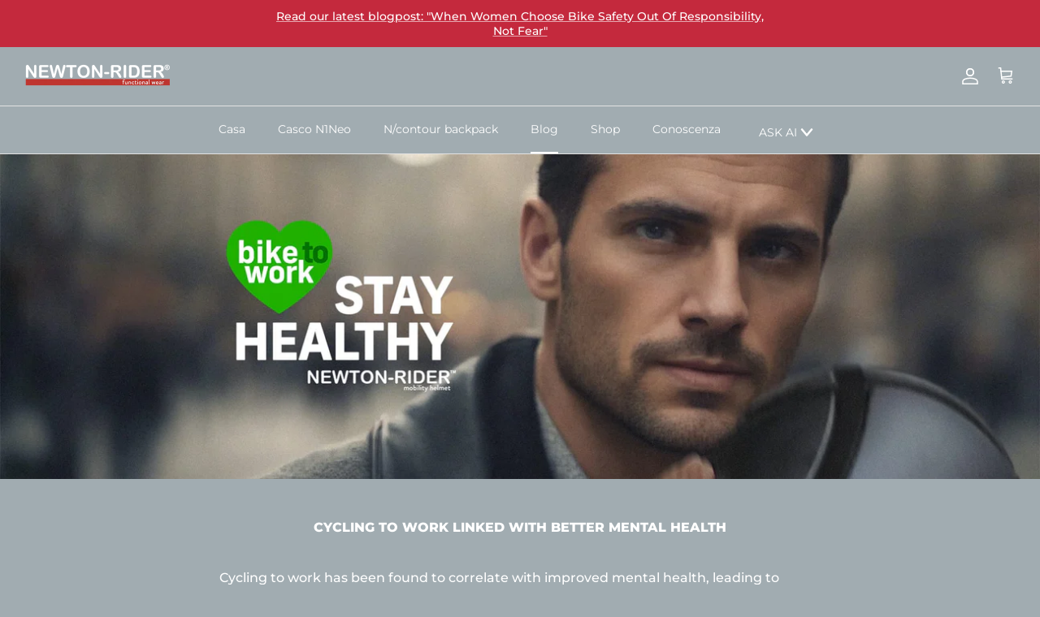

--- FILE ---
content_type: text/html; charset=utf-8
request_url: https://newton-rider.com/it-se/blogs/news/cycling-to-work-linked-with-better-mental-health
body_size: 33642
content:
<!DOCTYPE html>
<html lang="it">
<head>
  <!-- Symmetry 5.4.1 -->

  <link rel="preload" href="//newton-rider.com/cdn/shop/t/24/assets/styles.css?v=38837721236653920621762851830" as="style">
  <meta charset="utf-8" />
<meta name="viewport" content="width=device-width,initial-scale=1.0" />
<meta http-equiv="X-UA-Compatible" content="IE=edge">

<link rel="preconnect" href="https://cdn.shopify.com" crossorigin>
<link rel="preconnect" href="https://fonts.shopify.com" crossorigin>
<link rel="preconnect" href="https://monorail-edge.shopifysvc.com"><link rel="preload" as="font" href="//newton-rider.com/cdn/fonts/montserrat/montserrat_n5.07ef3781d9c78c8b93c98419da7ad4fbeebb6635.woff2" type="font/woff2" crossorigin><link rel="preload" as="font" href="//newton-rider.com/cdn/fonts/montserrat/montserrat_n7.3c434e22befd5c18a6b4afadb1e3d77c128c7939.woff2" type="font/woff2" crossorigin><link rel="preload" as="font" href="//newton-rider.com/cdn/fonts/montserrat/montserrat_i5.d3a783eb0cc26f2fda1e99d1dfec3ebaea1dc164.woff2" type="font/woff2" crossorigin><link rel="preload" as="font" href="//newton-rider.com/cdn/fonts/montserrat/montserrat_i7.a0d4a463df4f146567d871890ffb3c80408e7732.woff2" type="font/woff2" crossorigin><link rel="preload" as="font" href="//newton-rider.com/cdn/fonts/montserrat/montserrat_n4.81949fa0ac9fd2021e16436151e8eaa539321637.woff2" type="font/woff2" crossorigin><link rel="preload" as="font" href="//newton-rider.com/cdn/fonts/montserrat/montserrat_n8.853056e398b4dadf6838423edb7abaa02f651554.woff2" type="font/woff2" crossorigin><link rel="preload" as="font" href="//newton-rider.com/cdn/fonts/montserrat/montserrat_n5.07ef3781d9c78c8b93c98419da7ad4fbeebb6635.woff2" type="font/woff2" crossorigin><link rel="preload" href="//newton-rider.com/cdn/shop/t/24/assets/vendor.min.js?v=11589511144441591071757582589" as="script">
<link rel="preload" href="//newton-rider.com/cdn/shop/t/24/assets/theme.js?v=59530681670000206601757582589" as="script"><meta name="description" content="Cycling to work has been found to correlate with improved mental health, leading to increased happiness, according to a recent study published by The University of Edinburgh. The research reveals that individuals who commute to work by bicycle are less likely to be prescribed medications for anxiety or depression compa">

  <title>
    Cycling to work linked with better mental health &ndash; Newton-Rider
  </title>

  <meta property="og:site_name" content="Newton-Rider">
<meta property="og:url" content="https://newton-rider.com/it-se/blogs/news/cycling-to-work-linked-with-better-mental-health">
<meta property="og:title" content="Cycling to work linked with better mental health">
<meta property="og:type" content="article">
<meta property="og:description" content="Cycling to work has been found to correlate with improved mental health, leading to increased happiness, according to a recent study published by The University of Edinburgh. The research reveals that individuals who commute to work by bicycle are less likely to be prescribed medications for anxiety or depression compa"><meta property="og:image" content="http://newton-rider.com/cdn/shop/articles/Stay_healthy_New2_1200x1200.jpg?v=1705498560">
  <meta property="og:image:secure_url" content="https://newton-rider.com/cdn/shop/articles/Stay_healthy_New2_1200x1200.jpg?v=1705498560">
  <meta property="og:image:width" content="2048">
  <meta property="og:image:height" content="1153"><meta name="twitter:card" content="summary_large_image">
<meta name="twitter:title" content="Cycling to work linked with better mental health">
<meta name="twitter:description" content="Cycling to work has been found to correlate with improved mental health, leading to increased happiness, according to a recent study published by The University of Edinburgh. The research reveals that individuals who commute to work by bicycle are less likely to be prescribed medications for anxiety or depression compa">


  <link href="//newton-rider.com/cdn/shop/t/24/assets/styles.css?v=38837721236653920621762851830" rel="stylesheet" type="text/css" media="all" />
<link rel="canonical" href="https://newton-rider.com/it-se/blogs/news/cycling-to-work-linked-with-better-mental-health"><link rel="alternate" hreflang="en" href="https://newton-rider.com/en/it-se/blogs/news/cycling-to-work-linked-with-better-mental-health"><link rel="alternate" hreflang="fr" href="https://newton-rider.com/fr/it-se/blogs/news/cycling-to-work-linked-with-better-mental-health"><link rel="alternate" hreflang="it" href="https://newton-rider.com/it/it-se/blogs/news/cycling-to-work-linked-with-better-mental-health"><link rel="alternate" hreflang="es" href="https://newton-rider.com/es/it-se/blogs/news/cycling-to-work-linked-with-better-mental-health"><link rel="alternate" hreflang="de" href="https://newton-rider.com/de/it-se/blogs/news/cycling-to-work-linked-with-better-mental-health"><link rel="alternate" hreflang="ja" href="https://newton-rider.com/ja/it-se/blogs/news/cycling-to-work-linked-with-better-mental-health"><link rel="alternate" hreflang="x-default" href="https://newton-rider.com/it-se/blogs/news/cycling-to-work-linked-with-better-mental-health"><script>
    window.theme = window.theme || {};
    theme.money_format_with_product_code_preference = "{{amount}} SEK";
    theme.money_format_with_cart_code_preference = "{{amount}} SEK";
    theme.money_format = "{{amount}} kr";
    theme.strings = {
      previous: "Precedente",
      next: "Prossimo",
      addressError: "Errore durante la ricerca di quell\u0026#39;indirizzo",
      addressNoResults: "Nessun risultato per quell\u0026#39;indirizzo",
      addressQueryLimit: "Hai superato il limite di utilizzo dell'API di Google. Prendi in considerazione l'upgrade a un \u003ca href=\"https:\/\/developers.google.com\/maps\/premium\/usage-limits\"\u003ePiano Premium\u003c\/a\u003e.",
      authError: "Si è verificato un problema durante l\u0026#39;autenticazione della chiave API di Google Maps.",
      icon_labels_left: "Sinistra",
      icon_labels_right: "Giusto",
      icon_labels_down: "Giù",
      icon_labels_close: "Chiudere",
      icon_labels_plus: "Più",
      cart_terms_confirmation: "Devi accettare i termini e le condizioni prima di continuare.",
      products_listing_from: "A partire dal",
      layout_live_search_see_all: "Vedi tutti i risultati",
      products_product_add_to_cart: "Aggiungi al carrello",
      products_variant_no_stock: "Questo prodotto sarà disponibile nel corso della seconda stagione\/25",
      products_variant_non_existent: "Questo prodotto sarà disponibile nel corso della seconda stagione\/25",
      products_product_pick_a: "Scegli un",
      products_product_unit_price_separator: "\/",
      general_navigation_menu_toggle_aria_label: "Attiva\/disattiva il menu",
      general_accessibility_labels_close: "Chiudere",
      products_added_notification_title: "Appena aggiunto",
      products_added_notification_item: "Elemento",
      products_added_notification_unit_price: "Prezzo dell\u0026#39;articolo",
      products_added_notification_quantity: "Qtà",
      products_added_notification_total_price: "Prezzo totale",
      products_added_notification_shipping_note: "escl. spedizione",
      products_added_notification_keep_shopping: "Fare shopping",
      products_added_notification_cart: "Carrello",
      products_product_adding_to_cart: "Aggiunta",
      products_product_added_to_cart: "Aggiunto al carrello",
      products_added_notification_subtotal: "totale parziale",
      products_labels_sold_out: "Questo prodotto sarà disponibile nel corso della seconda stagione\/25",
      products_labels_sale: "Vendita",
      products_labels_percent_reduction: "[[ amount ]]% di sconto",
      products_labels_value_reduction_html: "[[ amount ]] disattivato",
      products_product_preorder: "Preordinare",
      general_quick_search_pages: "Pagine",
      general_quick_search_no_results: "Siamo spiacenti, non siamo riusciti a trovare alcun risultato",
      collections_general_see_all_subcollections: "Vedi tutto..."
    };
    theme.routes = {
      search_url: '/it-se/search',
      cart_url: '/it-se/cart',
      cart_add_url: '/it-se/cart/add',
      cart_change_url: '/it-se/cart/change',
      predictive_search_url: '/it-se/search/suggest'
    };
    theme.settings = {
      cart_type: "drawer",
      quickbuy_style: "button",
      avoid_orphans: true
    };
    document.documentElement.classList.add('js');
  </script><script>window.performance && window.performance.mark && window.performance.mark('shopify.content_for_header.start');</script><meta id="shopify-digital-wallet" name="shopify-digital-wallet" content="/56373870662/digital_wallets/dialog">
<meta name="shopify-checkout-api-token" content="9a520d70e9c5eb3fa9c8b2cd4a71ff2d">
<link rel="alternate" type="application/atom+xml" title="Feed" href="/it-se/blogs/news.atom" />
<link rel="alternate" hreflang="x-default" href="https://newton-rider.com/blogs/news/cycling-to-work-linked-with-better-mental-health">
<link rel="alternate" hreflang="en" href="https://newton-rider.com/blogs/news/cycling-to-work-linked-with-better-mental-health">
<link rel="alternate" hreflang="ja" href="https://newton-rider.com/ja/blogs/news/cycling-to-work-linked-with-better-mental-health">
<link rel="alternate" hreflang="fr" href="https://newton-rider.com/fr/blogs/news/cycling-to-work-linked-with-better-mental-health">
<link rel="alternate" hreflang="it" href="https://newton-rider.com/it/blogs/news/cycling-to-work-linked-with-better-mental-health">
<link rel="alternate" hreflang="es" href="https://newton-rider.com/es/blogs/news/cycling-to-work-linked-with-better-mental-health">
<link rel="alternate" hreflang="de" href="https://newton-rider.com/de/blogs/news/cycling-to-work-linked-with-better-mental-health">
<link rel="alternate" hreflang="en-JP" href="https://newton-rider.com/en-jp/blogs/news/cycling-to-work-linked-with-better-mental-health">
<link rel="alternate" hreflang="ja-JP" href="https://newton-rider.com/ja-jp/blogs/news/cycling-to-work-linked-with-better-mental-health">
<link rel="alternate" hreflang="it-JP" href="https://newton-rider.com/it-jp/blogs/news/cycling-to-work-linked-with-better-mental-health">
<link rel="alternate" hreflang="fr-JP" href="https://newton-rider.com/fr-jp/blogs/news/cycling-to-work-linked-with-better-mental-health">
<link rel="alternate" hreflang="es-JP" href="https://newton-rider.com/es-jp/blogs/news/cycling-to-work-linked-with-better-mental-health">
<link rel="alternate" hreflang="de-JP" href="https://newton-rider.com/de-jp/blogs/news/cycling-to-work-linked-with-better-mental-health">
<link rel="alternate" hreflang="en-FR" href="https://newton-rider.com/en-fr/blogs/news/cycling-to-work-linked-with-better-mental-health">
<link rel="alternate" hreflang="ja-FR" href="https://newton-rider.com/ja-fr/blogs/news/cycling-to-work-linked-with-better-mental-health">
<link rel="alternate" hreflang="fr-FR" href="https://newton-rider.com/fr-fr/blogs/news/cycling-to-work-linked-with-better-mental-health">
<link rel="alternate" hreflang="de-FR" href="https://newton-rider.com/de-fr/blogs/news/cycling-to-work-linked-with-better-mental-health">
<link rel="alternate" hreflang="it-FR" href="https://newton-rider.com/it-fr/blogs/news/cycling-to-work-linked-with-better-mental-health">
<link rel="alternate" hreflang="es-FR" href="https://newton-rider.com/es-fr/blogs/news/cycling-to-work-linked-with-better-mental-health">
<link rel="alternate" hreflang="en-IT" href="https://newton-rider.com/en-it/blogs/news/cycling-to-work-linked-with-better-mental-health">
<link rel="alternate" hreflang="it-IT" href="https://newton-rider.com/it-it/blogs/news/cycling-to-work-linked-with-better-mental-health">
<link rel="alternate" hreflang="fr-IT" href="https://newton-rider.com/fr-it/blogs/news/cycling-to-work-linked-with-better-mental-health">
<link rel="alternate" hreflang="es-IT" href="https://newton-rider.com/es-it/blogs/news/cycling-to-work-linked-with-better-mental-health">
<link rel="alternate" hreflang="ja-IT" href="https://newton-rider.com/ja-it/blogs/news/cycling-to-work-linked-with-better-mental-health">
<link rel="alternate" hreflang="de-IT" href="https://newton-rider.com/de-it/blogs/news/cycling-to-work-linked-with-better-mental-health">
<link rel="alternate" hreflang="en-NO" href="https://newton-rider.com/en-no/blogs/news/cycling-to-work-linked-with-better-mental-health">
<link rel="alternate" hreflang="ja-NO" href="https://newton-rider.com/ja-no/blogs/news/cycling-to-work-linked-with-better-mental-health">
<link rel="alternate" hreflang="fr-NO" href="https://newton-rider.com/fr-no/blogs/news/cycling-to-work-linked-with-better-mental-health">
<link rel="alternate" hreflang="de-NO" href="https://newton-rider.com/de-no/blogs/news/cycling-to-work-linked-with-better-mental-health">
<link rel="alternate" hreflang="it-NO" href="https://newton-rider.com/it-no/blogs/news/cycling-to-work-linked-with-better-mental-health">
<link rel="alternate" hreflang="es-NO" href="https://newton-rider.com/es-no/blogs/news/cycling-to-work-linked-with-better-mental-health">
<link rel="alternate" hreflang="en-US" href="https://newton-rider.com/en-us/blogs/news/cycling-to-work-linked-with-better-mental-health">
<link rel="alternate" hreflang="ja-US" href="https://newton-rider.com/ja-us/blogs/news/cycling-to-work-linked-with-better-mental-health">
<link rel="alternate" hreflang="it-US" href="https://newton-rider.com/it-us/blogs/news/cycling-to-work-linked-with-better-mental-health">
<link rel="alternate" hreflang="de-US" href="https://newton-rider.com/de-us/blogs/news/cycling-to-work-linked-with-better-mental-health">
<link rel="alternate" hreflang="fr-US" href="https://newton-rider.com/fr-us/blogs/news/cycling-to-work-linked-with-better-mental-health">
<link rel="alternate" hreflang="es-US" href="https://newton-rider.com/es-us/blogs/news/cycling-to-work-linked-with-better-mental-health">
<link rel="alternate" hreflang="en-GB" href="https://newton-rider.com/en-gb/blogs/news/cycling-to-work-linked-with-better-mental-health">
<link rel="alternate" hreflang="ja-GB" href="https://newton-rider.com/ja-gb/blogs/news/cycling-to-work-linked-with-better-mental-health">
<link rel="alternate" hreflang="fr-GB" href="https://newton-rider.com/fr-gb/blogs/news/cycling-to-work-linked-with-better-mental-health">
<link rel="alternate" hreflang="de-GB" href="https://newton-rider.com/de-gb/blogs/news/cycling-to-work-linked-with-better-mental-health">
<link rel="alternate" hreflang="it-GB" href="https://newton-rider.com/it-gb/blogs/news/cycling-to-work-linked-with-better-mental-health">
<link rel="alternate" hreflang="es-GB" href="https://newton-rider.com/es-gb/blogs/news/cycling-to-work-linked-with-better-mental-health">
<link rel="alternate" hreflang="en-DK" href="https://newton-rider.com/en-dk/blogs/news/cycling-to-work-linked-with-better-mental-health">
<link rel="alternate" hreflang="ja-DK" href="https://newton-rider.com/ja-dk/blogs/news/cycling-to-work-linked-with-better-mental-health">
<link rel="alternate" hreflang="it-DK" href="https://newton-rider.com/it-dk/blogs/news/cycling-to-work-linked-with-better-mental-health">
<link rel="alternate" hreflang="fr-DK" href="https://newton-rider.com/fr-dk/blogs/news/cycling-to-work-linked-with-better-mental-health">
<link rel="alternate" hreflang="de-DK" href="https://newton-rider.com/de-dk/blogs/news/cycling-to-work-linked-with-better-mental-health">
<link rel="alternate" hreflang="es-DK" href="https://newton-rider.com/es-dk/blogs/news/cycling-to-work-linked-with-better-mental-health">
<link rel="alternate" hreflang="en-PL" href="https://newton-rider.com/en-pl/blogs/news/cycling-to-work-linked-with-better-mental-health">
<link rel="alternate" hreflang="fr-PL" href="https://newton-rider.com/fr-pl/blogs/news/cycling-to-work-linked-with-better-mental-health">
<link rel="alternate" hreflang="it-PL" href="https://newton-rider.com/it-pl/blogs/news/cycling-to-work-linked-with-better-mental-health">
<link rel="alternate" hreflang="es-PL" href="https://newton-rider.com/es-pl/blogs/news/cycling-to-work-linked-with-better-mental-health">
<link rel="alternate" hreflang="de-PL" href="https://newton-rider.com/de-pl/blogs/news/cycling-to-work-linked-with-better-mental-health">
<link rel="alternate" hreflang="ja-PL" href="https://newton-rider.com/ja-pl/blogs/news/cycling-to-work-linked-with-better-mental-health">
<link rel="alternate" hreflang="en-SE" href="https://newton-rider.com/en-se/blogs/news/cycling-to-work-linked-with-better-mental-health">
<link rel="alternate" hreflang="fr-SE" href="https://newton-rider.com/fr-se/blogs/news/cycling-to-work-linked-with-better-mental-health">
<link rel="alternate" hreflang="it-SE" href="https://newton-rider.com/it-se/blogs/news/cycling-to-work-linked-with-better-mental-health">
<link rel="alternate" hreflang="es-SE" href="https://newton-rider.com/es-se/blogs/news/cycling-to-work-linked-with-better-mental-health">
<link rel="alternate" hreflang="de-SE" href="https://newton-rider.com/de-se/blogs/news/cycling-to-work-linked-with-better-mental-health">
<link rel="alternate" hreflang="ja-SE" href="https://newton-rider.com/ja-se/blogs/news/cycling-to-work-linked-with-better-mental-health">
<link rel="alternate" hreflang="en-CH" href="https://newton-rider.com/en-ch/blogs/news/cycling-to-work-linked-with-better-mental-health">
<link rel="alternate" hreflang="fr-CH" href="https://newton-rider.com/fr-ch/blogs/news/cycling-to-work-linked-with-better-mental-health">
<link rel="alternate" hreflang="it-CH" href="https://newton-rider.com/it-ch/blogs/news/cycling-to-work-linked-with-better-mental-health">
<link rel="alternate" hreflang="de-CH" href="https://newton-rider.com/de-ch/blogs/news/cycling-to-work-linked-with-better-mental-health">
<link rel="alternate" hreflang="es-CH" href="https://newton-rider.com/es-ch/blogs/news/cycling-to-work-linked-with-better-mental-health">
<link rel="alternate" hreflang="ja-CH" href="https://newton-rider.com/ja-ch/blogs/news/cycling-to-work-linked-with-better-mental-health">
<link rel="alternate" hreflang="en-AU" href="https://newton-rider.com/en-au/blogs/news/cycling-to-work-linked-with-better-mental-health">
<link rel="alternate" hreflang="fr-AU" href="https://newton-rider.com/fr-au/blogs/news/cycling-to-work-linked-with-better-mental-health">
<link rel="alternate" hreflang="de-AU" href="https://newton-rider.com/de-au/blogs/news/cycling-to-work-linked-with-better-mental-health">
<link rel="alternate" hreflang="it-AU" href="https://newton-rider.com/it-au/blogs/news/cycling-to-work-linked-with-better-mental-health">
<link rel="alternate" hreflang="ja-AU" href="https://newton-rider.com/ja-au/blogs/news/cycling-to-work-linked-with-better-mental-health">
<link rel="alternate" hreflang="es-AU" href="https://newton-rider.com/es-au/blogs/news/cycling-to-work-linked-with-better-mental-health">
<link rel="alternate" hreflang="en-NZ" href="https://newton-rider.com/en-nz/blogs/news/cycling-to-work-linked-with-better-mental-health">
<link rel="alternate" hreflang="fr-NZ" href="https://newton-rider.com/fr-nz/blogs/news/cycling-to-work-linked-with-better-mental-health">
<link rel="alternate" hreflang="it-NZ" href="https://newton-rider.com/it-nz/blogs/news/cycling-to-work-linked-with-better-mental-health">
<link rel="alternate" hreflang="es-NZ" href="https://newton-rider.com/es-nz/blogs/news/cycling-to-work-linked-with-better-mental-health">
<link rel="alternate" hreflang="de-NZ" href="https://newton-rider.com/de-nz/blogs/news/cycling-to-work-linked-with-better-mental-health">
<link rel="alternate" hreflang="ja-NZ" href="https://newton-rider.com/ja-nz/blogs/news/cycling-to-work-linked-with-better-mental-health">
<script async="async" src="/checkouts/internal/preloads.js?locale=it-SE"></script>
<link rel="preconnect" href="https://shop.app" crossorigin="anonymous">
<script async="async" src="https://shop.app/checkouts/internal/preloads.js?locale=it-SE&shop_id=56373870662" crossorigin="anonymous"></script>
<script id="apple-pay-shop-capabilities" type="application/json">{"shopId":56373870662,"countryCode":"DK","currencyCode":"SEK","merchantCapabilities":["supports3DS"],"merchantId":"gid:\/\/shopify\/Shop\/56373870662","merchantName":"Newton-Rider","requiredBillingContactFields":["postalAddress","email","phone"],"requiredShippingContactFields":["postalAddress","email","phone"],"shippingType":"shipping","supportedNetworks":["visa","maestro","masterCard","amex"],"total":{"type":"pending","label":"Newton-Rider","amount":"1.00"},"shopifyPaymentsEnabled":true,"supportsSubscriptions":true}</script>
<script id="shopify-features" type="application/json">{"accessToken":"9a520d70e9c5eb3fa9c8b2cd4a71ff2d","betas":["rich-media-storefront-analytics"],"domain":"newton-rider.com","predictiveSearch":true,"shopId":56373870662,"locale":"it"}</script>
<script>var Shopify = Shopify || {};
Shopify.shop = "newton-rider.myshopify.com";
Shopify.locale = "it";
Shopify.currency = {"active":"SEK","rate":"10.79874"};
Shopify.country = "SE";
Shopify.theme = {"name":"NR live store (ASK AI)","id":187319681364,"schema_name":"Symmetry","schema_version":"5.4.1","theme_store_id":568,"role":"main"};
Shopify.theme.handle = "null";
Shopify.theme.style = {"id":null,"handle":null};
Shopify.cdnHost = "newton-rider.com/cdn";
Shopify.routes = Shopify.routes || {};
Shopify.routes.root = "/it-se/";</script>
<script type="module">!function(o){(o.Shopify=o.Shopify||{}).modules=!0}(window);</script>
<script>!function(o){function n(){var o=[];function n(){o.push(Array.prototype.slice.apply(arguments))}return n.q=o,n}var t=o.Shopify=o.Shopify||{};t.loadFeatures=n(),t.autoloadFeatures=n()}(window);</script>
<script>
  window.ShopifyPay = window.ShopifyPay || {};
  window.ShopifyPay.apiHost = "shop.app\/pay";
  window.ShopifyPay.redirectState = null;
</script>
<script id="shop-js-analytics" type="application/json">{"pageType":"article"}</script>
<script defer="defer" async type="module" src="//newton-rider.com/cdn/shopifycloud/shop-js/modules/v2/client.init-shop-cart-sync_dvfQaB1V.it.esm.js"></script>
<script defer="defer" async type="module" src="//newton-rider.com/cdn/shopifycloud/shop-js/modules/v2/chunk.common_BW-OJwDu.esm.js"></script>
<script defer="defer" async type="module" src="//newton-rider.com/cdn/shopifycloud/shop-js/modules/v2/chunk.modal_CX4jaIRf.esm.js"></script>
<script type="module">
  await import("//newton-rider.com/cdn/shopifycloud/shop-js/modules/v2/client.init-shop-cart-sync_dvfQaB1V.it.esm.js");
await import("//newton-rider.com/cdn/shopifycloud/shop-js/modules/v2/chunk.common_BW-OJwDu.esm.js");
await import("//newton-rider.com/cdn/shopifycloud/shop-js/modules/v2/chunk.modal_CX4jaIRf.esm.js");

  window.Shopify.SignInWithShop?.initShopCartSync?.({"fedCMEnabled":true,"windoidEnabled":true});

</script>
<script>
  window.Shopify = window.Shopify || {};
  if (!window.Shopify.featureAssets) window.Shopify.featureAssets = {};
  window.Shopify.featureAssets['shop-js'] = {"shop-cart-sync":["modules/v2/client.shop-cart-sync_CGEUFKvL.it.esm.js","modules/v2/chunk.common_BW-OJwDu.esm.js","modules/v2/chunk.modal_CX4jaIRf.esm.js"],"init-fed-cm":["modules/v2/client.init-fed-cm_Q280f13X.it.esm.js","modules/v2/chunk.common_BW-OJwDu.esm.js","modules/v2/chunk.modal_CX4jaIRf.esm.js"],"shop-cash-offers":["modules/v2/client.shop-cash-offers_DoRGZwcj.it.esm.js","modules/v2/chunk.common_BW-OJwDu.esm.js","modules/v2/chunk.modal_CX4jaIRf.esm.js"],"shop-login-button":["modules/v2/client.shop-login-button_DMM6ww0E.it.esm.js","modules/v2/chunk.common_BW-OJwDu.esm.js","modules/v2/chunk.modal_CX4jaIRf.esm.js"],"pay-button":["modules/v2/client.pay-button_B6q2F277.it.esm.js","modules/v2/chunk.common_BW-OJwDu.esm.js","modules/v2/chunk.modal_CX4jaIRf.esm.js"],"shop-button":["modules/v2/client.shop-button_COUnjhWS.it.esm.js","modules/v2/chunk.common_BW-OJwDu.esm.js","modules/v2/chunk.modal_CX4jaIRf.esm.js"],"avatar":["modules/v2/client.avatar_BTnouDA3.it.esm.js"],"init-windoid":["modules/v2/client.init-windoid_CrSLay9H.it.esm.js","modules/v2/chunk.common_BW-OJwDu.esm.js","modules/v2/chunk.modal_CX4jaIRf.esm.js"],"init-shop-for-new-customer-accounts":["modules/v2/client.init-shop-for-new-customer-accounts_BGmSGr-t.it.esm.js","modules/v2/client.shop-login-button_DMM6ww0E.it.esm.js","modules/v2/chunk.common_BW-OJwDu.esm.js","modules/v2/chunk.modal_CX4jaIRf.esm.js"],"init-shop-email-lookup-coordinator":["modules/v2/client.init-shop-email-lookup-coordinator_BMjbsTlQ.it.esm.js","modules/v2/chunk.common_BW-OJwDu.esm.js","modules/v2/chunk.modal_CX4jaIRf.esm.js"],"init-shop-cart-sync":["modules/v2/client.init-shop-cart-sync_dvfQaB1V.it.esm.js","modules/v2/chunk.common_BW-OJwDu.esm.js","modules/v2/chunk.modal_CX4jaIRf.esm.js"],"shop-toast-manager":["modules/v2/client.shop-toast-manager_C1IUOXW7.it.esm.js","modules/v2/chunk.common_BW-OJwDu.esm.js","modules/v2/chunk.modal_CX4jaIRf.esm.js"],"init-customer-accounts":["modules/v2/client.init-customer-accounts_DyWT7tGr.it.esm.js","modules/v2/client.shop-login-button_DMM6ww0E.it.esm.js","modules/v2/chunk.common_BW-OJwDu.esm.js","modules/v2/chunk.modal_CX4jaIRf.esm.js"],"init-customer-accounts-sign-up":["modules/v2/client.init-customer-accounts-sign-up_DR74S9QP.it.esm.js","modules/v2/client.shop-login-button_DMM6ww0E.it.esm.js","modules/v2/chunk.common_BW-OJwDu.esm.js","modules/v2/chunk.modal_CX4jaIRf.esm.js"],"shop-follow-button":["modules/v2/client.shop-follow-button_C7goD_zf.it.esm.js","modules/v2/chunk.common_BW-OJwDu.esm.js","modules/v2/chunk.modal_CX4jaIRf.esm.js"],"checkout-modal":["modules/v2/client.checkout-modal_Cy_s3Hxe.it.esm.js","modules/v2/chunk.common_BW-OJwDu.esm.js","modules/v2/chunk.modal_CX4jaIRf.esm.js"],"shop-login":["modules/v2/client.shop-login_ByWJfYRH.it.esm.js","modules/v2/chunk.common_BW-OJwDu.esm.js","modules/v2/chunk.modal_CX4jaIRf.esm.js"],"lead-capture":["modules/v2/client.lead-capture_B-cWF8Yd.it.esm.js","modules/v2/chunk.common_BW-OJwDu.esm.js","modules/v2/chunk.modal_CX4jaIRf.esm.js"],"payment-terms":["modules/v2/client.payment-terms_B2vYrkY2.it.esm.js","modules/v2/chunk.common_BW-OJwDu.esm.js","modules/v2/chunk.modal_CX4jaIRf.esm.js"]};
</script>
<script id="__st">var __st={"a":56373870662,"offset":3600,"reqid":"60e10bee-d29f-472a-a27d-169bcf9f45ae-1769340877","pageurl":"newton-rider.com\/it-se\/blogs\/news\/cycling-to-work-linked-with-better-mental-health","s":"articles-606747263316","u":"50db796aa386","p":"article","rtyp":"article","rid":606747263316};</script>
<script>window.ShopifyPaypalV4VisibilityTracking = true;</script>
<script id="captcha-bootstrap">!function(){'use strict';const t='contact',e='account',n='new_comment',o=[[t,t],['blogs',n],['comments',n],[t,'customer']],c=[[e,'customer_login'],[e,'guest_login'],[e,'recover_customer_password'],[e,'create_customer']],r=t=>t.map((([t,e])=>`form[action*='/${t}']:not([data-nocaptcha='true']) input[name='form_type'][value='${e}']`)).join(','),a=t=>()=>t?[...document.querySelectorAll(t)].map((t=>t.form)):[];function s(){const t=[...o],e=r(t);return a(e)}const i='password',u='form_key',d=['recaptcha-v3-token','g-recaptcha-response','h-captcha-response',i],f=()=>{try{return window.sessionStorage}catch{return}},m='__shopify_v',_=t=>t.elements[u];function p(t,e,n=!1){try{const o=window.sessionStorage,c=JSON.parse(o.getItem(e)),{data:r}=function(t){const{data:e,action:n}=t;return t[m]||n?{data:e,action:n}:{data:t,action:n}}(c);for(const[e,n]of Object.entries(r))t.elements[e]&&(t.elements[e].value=n);n&&o.removeItem(e)}catch(o){console.error('form repopulation failed',{error:o})}}const l='form_type',E='cptcha';function T(t){t.dataset[E]=!0}const w=window,h=w.document,L='Shopify',v='ce_forms',y='captcha';let A=!1;((t,e)=>{const n=(g='f06e6c50-85a8-45c8-87d0-21a2b65856fe',I='https://cdn.shopify.com/shopifycloud/storefront-forms-hcaptcha/ce_storefront_forms_captcha_hcaptcha.v1.5.2.iife.js',D={infoText:'Protetto da hCaptcha',privacyText:'Privacy',termsText:'Termini'},(t,e,n)=>{const o=w[L][v],c=o.bindForm;if(c)return c(t,g,e,D).then(n);var r;o.q.push([[t,g,e,D],n]),r=I,A||(h.body.append(Object.assign(h.createElement('script'),{id:'captcha-provider',async:!0,src:r})),A=!0)});var g,I,D;w[L]=w[L]||{},w[L][v]=w[L][v]||{},w[L][v].q=[],w[L][y]=w[L][y]||{},w[L][y].protect=function(t,e){n(t,void 0,e),T(t)},Object.freeze(w[L][y]),function(t,e,n,w,h,L){const[v,y,A,g]=function(t,e,n){const i=e?o:[],u=t?c:[],d=[...i,...u],f=r(d),m=r(i),_=r(d.filter((([t,e])=>n.includes(e))));return[a(f),a(m),a(_),s()]}(w,h,L),I=t=>{const e=t.target;return e instanceof HTMLFormElement?e:e&&e.form},D=t=>v().includes(t);t.addEventListener('submit',(t=>{const e=I(t);if(!e)return;const n=D(e)&&!e.dataset.hcaptchaBound&&!e.dataset.recaptchaBound,o=_(e),c=g().includes(e)&&(!o||!o.value);(n||c)&&t.preventDefault(),c&&!n&&(function(t){try{if(!f())return;!function(t){const e=f();if(!e)return;const n=_(t);if(!n)return;const o=n.value;o&&e.removeItem(o)}(t);const e=Array.from(Array(32),(()=>Math.random().toString(36)[2])).join('');!function(t,e){_(t)||t.append(Object.assign(document.createElement('input'),{type:'hidden',name:u})),t.elements[u].value=e}(t,e),function(t,e){const n=f();if(!n)return;const o=[...t.querySelectorAll(`input[type='${i}']`)].map((({name:t})=>t)),c=[...d,...o],r={};for(const[a,s]of new FormData(t).entries())c.includes(a)||(r[a]=s);n.setItem(e,JSON.stringify({[m]:1,action:t.action,data:r}))}(t,e)}catch(e){console.error('failed to persist form',e)}}(e),e.submit())}));const S=(t,e)=>{t&&!t.dataset[E]&&(n(t,e.some((e=>e===t))),T(t))};for(const o of['focusin','change'])t.addEventListener(o,(t=>{const e=I(t);D(e)&&S(e,y())}));const B=e.get('form_key'),M=e.get(l),P=B&&M;t.addEventListener('DOMContentLoaded',(()=>{const t=y();if(P)for(const e of t)e.elements[l].value===M&&p(e,B);[...new Set([...A(),...v().filter((t=>'true'===t.dataset.shopifyCaptcha))])].forEach((e=>S(e,t)))}))}(h,new URLSearchParams(w.location.search),n,t,e,['guest_login'])})(!0,!0)}();</script>
<script integrity="sha256-4kQ18oKyAcykRKYeNunJcIwy7WH5gtpwJnB7kiuLZ1E=" data-source-attribution="shopify.loadfeatures" defer="defer" src="//newton-rider.com/cdn/shopifycloud/storefront/assets/storefront/load_feature-a0a9edcb.js" crossorigin="anonymous"></script>
<script crossorigin="anonymous" defer="defer" src="//newton-rider.com/cdn/shopifycloud/storefront/assets/shopify_pay/storefront-65b4c6d7.js?v=20250812"></script>
<script data-source-attribution="shopify.dynamic_checkout.dynamic.init">var Shopify=Shopify||{};Shopify.PaymentButton=Shopify.PaymentButton||{isStorefrontPortableWallets:!0,init:function(){window.Shopify.PaymentButton.init=function(){};var t=document.createElement("script");t.src="https://newton-rider.com/cdn/shopifycloud/portable-wallets/latest/portable-wallets.it.js",t.type="module",document.head.appendChild(t)}};
</script>
<script data-source-attribution="shopify.dynamic_checkout.buyer_consent">
  function portableWalletsHideBuyerConsent(e){var t=document.getElementById("shopify-buyer-consent"),n=document.getElementById("shopify-subscription-policy-button");t&&n&&(t.classList.add("hidden"),t.setAttribute("aria-hidden","true"),n.removeEventListener("click",e))}function portableWalletsShowBuyerConsent(e){var t=document.getElementById("shopify-buyer-consent"),n=document.getElementById("shopify-subscription-policy-button");t&&n&&(t.classList.remove("hidden"),t.removeAttribute("aria-hidden"),n.addEventListener("click",e))}window.Shopify?.PaymentButton&&(window.Shopify.PaymentButton.hideBuyerConsent=portableWalletsHideBuyerConsent,window.Shopify.PaymentButton.showBuyerConsent=portableWalletsShowBuyerConsent);
</script>
<script data-source-attribution="shopify.dynamic_checkout.cart.bootstrap">document.addEventListener("DOMContentLoaded",(function(){function t(){return document.querySelector("shopify-accelerated-checkout-cart, shopify-accelerated-checkout")}if(t())Shopify.PaymentButton.init();else{new MutationObserver((function(e,n){t()&&(Shopify.PaymentButton.init(),n.disconnect())})).observe(document.body,{childList:!0,subtree:!0})}}));
</script>
<link id="shopify-accelerated-checkout-styles" rel="stylesheet" media="screen" href="https://newton-rider.com/cdn/shopifycloud/portable-wallets/latest/accelerated-checkout-backwards-compat.css" crossorigin="anonymous">
<style id="shopify-accelerated-checkout-cart">
        #shopify-buyer-consent {
  margin-top: 1em;
  display: inline-block;
  width: 100%;
}

#shopify-buyer-consent.hidden {
  display: none;
}

#shopify-subscription-policy-button {
  background: none;
  border: none;
  padding: 0;
  text-decoration: underline;
  font-size: inherit;
  cursor: pointer;
}

#shopify-subscription-policy-button::before {
  box-shadow: none;
}

      </style>

<script>window.performance && window.performance.mark && window.performance.mark('shopify.content_for_header.end');</script>

<!-- BEGIN app block: shopify://apps/transcy/blocks/switcher_embed_block/bce4f1c0-c18c-43b0-b0b2-a1aefaa44573 --><!-- BEGIN app snippet: fa_translate_core --><script>
    (function () {
        console.log("transcy ignore convert TC value",typeof transcy_ignoreConvertPrice != "undefined");
        
        function addMoneyTag(mutations, observer) {
            let currencyCookie = getCookieCore("transcy_currency");
            
            let shopifyCurrencyRegex = buildXPathQuery(
                window.ShopifyTC.shopifyCurrency.price_currency
            );
            let currencyRegex = buildCurrencyRegex(window.ShopifyTC.shopifyCurrency.price_currency)
            let tempTranscy = document.evaluate(shopifyCurrencyRegex, document, null, XPathResult.ORDERED_NODE_SNAPSHOT_TYPE, null);
            for (let iTranscy = 0; iTranscy < tempTranscy.snapshotLength; iTranscy++) {
                let elTranscy = tempTranscy.snapshotItem(iTranscy);
                if (elTranscy.innerHTML &&
                !elTranscy.classList.contains('transcy-money') && (typeof transcy_ignoreConvertPrice == "undefined" ||
                !transcy_ignoreConvertPrice?.some(className => elTranscy.classList?.contains(className))) && elTranscy?.childNodes?.length == 1) {
                    if (!window.ShopifyTC?.shopifyCurrency?.price_currency || currencyCookie == window.ShopifyTC?.currency?.active || !currencyCookie) {
                        addClassIfNotExists(elTranscy, 'notranslate');
                        continue;
                    }

                    elTranscy.classList.add('transcy-money');
                    let innerHTML = replaceMatches(elTranscy?.textContent, currencyRegex);
                    elTranscy.innerHTML = innerHTML;
                    if (!innerHTML.includes("tc-money")) {
                        addClassIfNotExists(elTranscy, 'notranslate');
                    }
                } 
                if (elTranscy.classList.contains('transcy-money') && !elTranscy?.innerHTML?.includes("tc-money")) {
                    addClassIfNotExists(elTranscy, 'notranslate');
                }
            }
        }
    
        function logChangesTranscy(mutations, observer) {
            const xpathQuery = `
                //*[text()[contains(.,"•tc")]] |
                //*[text()[contains(.,"tc")]] |
                //*[text()[contains(.,"transcy")]] |
                //textarea[@placeholder[contains(.,"transcy")]] |
                //textarea[@placeholder[contains(.,"tc")]] |
                //select[@placeholder[contains(.,"transcy")]] |
                //select[@placeholder[contains(.,"tc")]] |
                //input[@placeholder[contains(.,"tc")]] |
                //input[@value[contains(.,"tc")]] |
                //input[@value[contains(.,"transcy")]] |
                //*[text()[contains(.,"TC")]] |
                //textarea[@placeholder[contains(.,"TC")]] |
                //select[@placeholder[contains(.,"TC")]] |
                //input[@placeholder[contains(.,"TC")]] |
                //input[@value[contains(.,"TC")]]
            `;
            let tempTranscy = document.evaluate(xpathQuery, document, null, XPathResult.ORDERED_NODE_SNAPSHOT_TYPE, null);
            for (let iTranscy = 0; iTranscy < tempTranscy.snapshotLength; iTranscy++) {
                let elTranscy = tempTranscy.snapshotItem(iTranscy);
                let innerHtmlTranscy = elTranscy?.innerHTML ? elTranscy.innerHTML : "";
                if (innerHtmlTranscy && !["SCRIPT", "LINK", "STYLE"].includes(elTranscy.nodeName)) {
                    const textToReplace = [
                        '&lt;•tc&gt;', '&lt;/•tc&gt;', '&lt;tc&gt;', '&lt;/tc&gt;',
                        '&lt;transcy&gt;', '&lt;/transcy&gt;', '&amp;lt;tc&amp;gt;',
                        '&amp;lt;/tc&amp;gt;', '&lt;TRANSCY&gt;', '&lt;/TRANSCY&gt;',
                        '&lt;TC&gt;', '&lt;/TC&gt;'
                    ];
                    let containsTag = textToReplace.some(tag => innerHtmlTranscy.includes(tag));
                    if (containsTag) {
                        textToReplace.forEach(tag => {
                            innerHtmlTranscy = innerHtmlTranscy.replaceAll(tag, '');
                        });
                        elTranscy.innerHTML = innerHtmlTranscy;
                        elTranscy.setAttribute('translate', 'no');
                    }
    
                    const tagsToReplace = ['<•tc>', '</•tc>', '<tc>', '</tc>', '<transcy>', '</transcy>', '<TC>', '</TC>', '<TRANSCY>', '</TRANSCY>'];
                    if (tagsToReplace.some(tag => innerHtmlTranscy.includes(tag))) {
                        innerHtmlTranscy = innerHtmlTranscy.replace(/<(|\/)transcy>|<(|\/)tc>|<(|\/)•tc>/gi, "");
                        elTranscy.innerHTML = innerHtmlTranscy;
                        elTranscy.setAttribute('translate', 'no');
                    }
                }
                if (["INPUT"].includes(elTranscy.nodeName)) {
                    let valueInputTranscy = elTranscy.value.replaceAll("&lt;tc&gt;", "").replaceAll("&lt;/tc&gt;", "").replace(/<(|\/)transcy>|<(|\/)tc>/gi, "");
                    elTranscy.value = valueInputTranscy
                }
    
                if (["INPUT", "SELECT", "TEXTAREA"].includes(elTranscy.nodeName)) {
                    elTranscy.placeholder = elTranscy.placeholder.replaceAll("&lt;tc&gt;", "").replaceAll("&lt;/tc&gt;", "").replace(/<(|\/)transcy>|<(|\/)tc>/gi, "");
                }
            }
            addMoneyTag(mutations, observer)
        }
        const observerOptionsTranscy = {
            subtree: true,
            childList: true
        };
        const observerTranscy = new MutationObserver(logChangesTranscy);
        observerTranscy.observe(document.documentElement, observerOptionsTranscy);
    })();

    const addClassIfNotExists = (element, className) => {
        if (!element.classList.contains(className)) {
            element.classList.add(className);
        }
    };
    
    const replaceMatches = (content, currencyRegex) => {
        let arrCurrencies = content.match(currencyRegex);
    
        if (arrCurrencies?.length && content === arrCurrencies[0]) {
            return content;
        }
        return (
            arrCurrencies?.reduce((string, oldVal, index) => {
                const hasSpaceBefore = string.match(new RegExp(`\\s${oldVal}`));
                const hasSpaceAfter = string.match(new RegExp(`${oldVal}\\s`));
                let eleCurrencyConvert = `<tc-money translate="no">${arrCurrencies[index]}</tc-money>`;
                if (hasSpaceBefore) eleCurrencyConvert = ` ${eleCurrencyConvert}`;
                if (hasSpaceAfter) eleCurrencyConvert = `${eleCurrencyConvert} `;
                if (string.includes("tc-money")) {
                    return string;
                }
                return string?.replaceAll(oldVal, eleCurrencyConvert);
            }, content) || content
        );
        return result;
    };
    
    const unwrapCurrencySpan = (text) => {
        return text.replace(/<span[^>]*>(.*?)<\/span>/gi, "$1");
    };

    const getSymbolsAndCodes = (text)=>{
        let numberPattern = "\\d+(?:[.,]\\d+)*(?:[.,]\\d+)?(?:\\s?\\d+)?"; // Chỉ tối đa 1 khoảng trắng
        let textWithoutCurrencySpan = unwrapCurrencySpan(text);
        let symbolsAndCodes = textWithoutCurrencySpan
            .trim()
            .replace(new RegExp(numberPattern, "g"), "")
            .split(/\s+/) // Loại bỏ khoảng trắng dư thừa
            .filter((el) => el);

        if (!Array.isArray(symbolsAndCodes) || symbolsAndCodes.length === 0) {
            throw new Error("symbolsAndCodes must be a non-empty array.");
        }

        return symbolsAndCodes;
    }
    
    const buildCurrencyRegex = (text) => {
       let symbolsAndCodes = getSymbolsAndCodes(text)
       let patterns = createCurrencyRegex(symbolsAndCodes)

       return new RegExp(`(${patterns.join("|")})`, "g");
    };

    const createCurrencyRegex = (symbolsAndCodes)=>{
        const escape = (str) => str.replace(/[-/\\^$*+?.()|[\]{}]/g, "\\$&");
        const [s1, s2] = [escape(symbolsAndCodes[0]), escape(symbolsAndCodes[1] || "")];
        const space = "\\s?";
        const numberPattern = "\\d+(?:[.,]\\d+)*(?:[.,]\\d+)?(?:\\s?\\d+)?"; 
        const patterns = [];
        if (s1 && s2) {
            patterns.push(
                `${s1}${space}${numberPattern}${space}${s2}`,
                `${s2}${space}${numberPattern}${space}${s1}`,
                `${s2}${space}${s1}${space}${numberPattern}`,
                `${s1}${space}${s2}${space}${numberPattern}`
            );
        }
        if (s1) {
            patterns.push(`${s1}${space}${numberPattern}`);
            patterns.push(`${numberPattern}${space}${s1}`);
        }

        if (s2) {
            patterns.push(`${s2}${space}${numberPattern}`);
            patterns.push(`${numberPattern}${space}${s2}`);
        }
        return patterns;
    }
    
    const getCookieCore = function (name) {
        var nameEQ = name + "=";
        var ca = document.cookie.split(';');
        for (var i = 0; i < ca.length; i++) {
            var c = ca[i];
            while (c.charAt(0) == ' ') c = c.substring(1, c.length);
            if (c.indexOf(nameEQ) == 0) return c.substring(nameEQ.length, c.length);
        }
        return null;
    };
    
    const buildXPathQuery = (text) => {
        let numberPattern = "\\d+(?:[.,]\\d+)*"; // Bỏ `matches()`
        let symbolAndCodes = text.replace(/<span[^>]*>(.*?)<\/span>/gi, "$1")
            .trim()
            .replace(new RegExp(numberPattern, "g"), "")
            .split(" ")
            ?.filter((el) => el);
    
        if (!symbolAndCodes || !Array.isArray(symbolAndCodes) || symbolAndCodes.length === 0) {
            throw new Error("symbolAndCodes must be a non-empty array.");
        }
    
        // Escape ký tự đặc biệt trong XPath
        const escapeXPath = (str) => str.replace(/(["'])/g, "\\$1");
    
        // Danh sách thẻ HTML cần tìm
        const allowedTags = ["div", "span", "p", "strong", "b", "h1", "h2", "h3", "h4", "h5", "h6", "td", "li", "font", "dd", 'a', 'font', 's'];
    
        // Tạo điều kiện contains() cho từng symbol hoặc code
        const conditions = symbolAndCodes
            .map((symbol) =>
                `(contains(text(), "${escapeXPath(symbol)}") and (contains(text(), "0") or contains(text(), "1") or contains(text(), "2") or contains(text(), "3") or contains(text(), "4") or contains(text(), "5") or contains(text(), "6") or contains(text(), "7") or contains(text(), "8") or contains(text(), "9")) )`
            )
            .join(" or ");
    
        // Tạo XPath Query (Chỉ tìm trong các thẻ HTML, không tìm trong input)
        const xpathQuery = allowedTags
            .map((tag) => `//${tag}[${conditions}]`)
            .join(" | ");
    
        return xpathQuery;
    };
    
    window.ShopifyTC = {};
    ShopifyTC.shop = "newton-rider.com";
    ShopifyTC.locale = "it";
    ShopifyTC.currency = {"active":"SEK", "rate":""};
    ShopifyTC.country = "SE";
    ShopifyTC.designMode = false;
    ShopifyTC.theme = {};
    ShopifyTC.cdnHost = "";
    ShopifyTC.routes = {};
    ShopifyTC.routes.root = "/it-se";
    ShopifyTC.store_id = 56373870662;
    ShopifyTC.page_type = "article";
    ShopifyTC.resource_id = "";
    ShopifyTC.resource_description = "";
    ShopifyTC.market_id = 7940341830;
    switch (ShopifyTC.page_type) {
        case "product":
            ShopifyTC.resource_id = null;
            ShopifyTC.resource_description = null
            break;
        case "article":
            ShopifyTC.resource_id = 606747263316;
            ShopifyTC.resource_description = "\u003cp data-mce-fragment=\"1\"\u003eCycling to work has been found to correlate with improved mental health, leading to increased happiness, according to a recent study published by \u003ca href=\"https:\/\/www.ed.ac.uk\/news\/2024\/cycling-to-work-linked-with-better-mental-health\" title=\"The University of Edinburgh\" target=\"_blank\"\u003eThe University of Edinburgh.\u003c\/a\u003e\u003c\/p\u003e\n\u003cp data-mce-fragment=\"1\"\u003eThe research reveals that individuals who commute to work by bicycle are less likely to be prescribed medications for anxiety or depression compared to those who use alternative modes of transportation.\u003c\/p\u003e\n\u003cp data-mce-fragment=\"1\"\u003eMoreover, the study suggests that adopting cycling as an economical and sustainable commuting method enhances mental well-being and implies that policies promoting investments in cycle paths and encouraging active commuting could yield widespread benefits. \u003c\/p\u003e\n\u003cp data-mce-fragment=\"1\"\u003eSuch initiatives could potentially improve mental health outcomes, as well as contribute to the reduction of carbon emissions, alleviation of road congestion, and mitigation of air pollution.\u003c\/p\u003e\n\u003cp data-mce-fragment=\"1\"\u003eThe published research can be found in detail in \u003ca href=\"https:\/\/academic.oup.com\/ije\/advance-article\/doi\/10.1093\/ije\/dyad153\/7529101?searchresult=1\u0026amp;login=false\" title=\"The International Journal of Epidemiology\" target=\"_blank\"\u003eThe International Journal of Epidemiology.\u003c\/a\u003e and was funded by the Economic and Social Science Research Council (ESRC) through Administrative Data Research (ADR) Scotland.\u003c\/p\u003e\n\u003cp data-mce-fragment=\"1\"\u003e\u003cimg style=\"display: block; margin-left: auto; margin-right: auto;\" src=\"https:\/\/cdn.shopify.com\/s\/files\/1\/0563\/7387\/0662\/files\/Stay_healthy_New_ee22bde1-1a3d-461c-b439-082cc0a108b7_480x480.jpg?v=1705498146\" alt=\"\"\u003e\u003c\/p\u003e\n\u003cp data-mce-fragment=\"1\"\u003eAdditionally, the World Economic Forum some time ago released a video highlighting \u003ca href=\"https:\/\/www.weforum.org\/videos\/22804-5-brilliant-benefits-of-cycling\/\" title=\"World Economic Forum, Five Reasons Cycling Is Good For You - And The Planet\" target=\"_blank\"\u003eFive Reasons Cycling Is Good For You - And The Planet\u003c\/a\u003e\u003c\/p\u003e\n\u003cp data-mce-fragment=\"1\"\u003e\u003cb data-mce-fragment=\"1\"\u003e1. It makes you healthier.\u003c\/b\u003e\u003c\/p\u003e\n\u003cp data-mce-fragment=\"1\"\u003e\u003cb data-mce-fragment=\"1\"\u003e2. Cycling cuts your risk of cancer, heart disease, and diabetes while boosting immunity, combating obesity, and even aiding digestion. \u003c\/b\u003e\u003c\/p\u003e\n\u003cp data-mce-fragment=\"1\"\u003eIt's good for your mind, too; it decreases levels of the stress hormone cortisol and releases mood-lifting chemicals serotonin and dopamine.\u003c\/p\u003e\n\u003cp data-mce-fragment=\"1\"\u003e\u003cb data-mce-fragment=\"1\"\u003e3. Cycling leads to cleaner air\u003c\/b\u003e\u003c\/p\u003e\n\u003cp data-mce-fragment=\"1\"\u003eNot driving cuts out toxic pollutants like NO2 and sulfur dioxide. Cyclists also inhale less pollution than drivers, bus passengers, and walkers.\u003c\/p\u003e\n\u003cp data-mce-fragment=\"1\"\u003e\u003cb data-mce-fragment=\"1\"\u003e4. It limits C02 emissions\u003c\/b\u003e\u003c\/p\u003e\n\u003cp data-mce-fragment=\"1\"\u003eIn Europe, cycling has a carbon footprint of about 21g of CO2 per km. That includes emissions from manufacturing the bike and from your diet. Altogether, that's less than 10% of the emissions of a driving car.\u003c\/p\u003e\n\u003cp data-mce-fragment=\"1\"\u003e\u003cb data-mce-fragment=\"1\"\u003e5. It relieves pressure on public transport\u003c\/b\u003e\u003c\/p\u003e\n\u003cp data-mce-fragment=\"1\"\u003eCycling cuts the risk of overcrowding on buses and trains during the pandemic. As well as easing road traffic congestion\u003c\/p\u003e\n\u003cp data-mce-fragment=\"1\"\u003e\u003cimg src=\"https:\/\/cdn.shopify.com\/s\/files\/1\/0563\/7387\/0662\/files\/Work_Life_Balance_Ad_3_0b66234b-0d9b-456f-9bcb-95c974a5805d_480x480.jpg?v=1705498173\" alt=\"\" style=\"display: block; margin-left: auto; margin-right: auto;\"\u003e\u003c\/p\u003e"
            break;
        case "blog":
            ShopifyTC.resource_id = 78706933830;
            break;
        case "collection":
            ShopifyTC.resource_id = null;
            ShopifyTC.resource_description = null
            break;
        case "policy":
            ShopifyTC.resource_id = null;
            ShopifyTC.resource_description = null
            break;
        case "page":
            ShopifyTC.resource_id = null;
            ShopifyTC.resource_description = null
            break;
        default:
            break;
    }

    window.ShopifyTC.shopifyCurrency={
        "price": `0.01`,
        "price_currency": `0.01 SEK`,
        "currency": `EUR`
    }


    if(typeof(transcy_appEmbed) == 'undefined'){
        transcy_switcherVersion = "1723318534";
        transcy_productMediaVersion = "";
        transcy_collectionMediaVersion = "";
        transcy_otherMediaVersion = "";
        transcy_productId = "";
        transcy_shopName = "Newton-Rider";
        transcy_currenciesPaymentPublish = [];
        transcy_curencyDefault = "EUR";transcy_currenciesPaymentPublish.push("AUD");transcy_currenciesPaymentPublish.push("CHF");transcy_currenciesPaymentPublish.push("CZK");transcy_currenciesPaymentPublish.push("DKK");transcy_currenciesPaymentPublish.push("EUR");transcy_currenciesPaymentPublish.push("GBP");transcy_currenciesPaymentPublish.push("HUF");transcy_currenciesPaymentPublish.push("JPY");transcy_currenciesPaymentPublish.push("NOK");transcy_currenciesPaymentPublish.push("NZD");transcy_currenciesPaymentPublish.push("PLN");transcy_currenciesPaymentPublish.push("RON");transcy_currenciesPaymentPublish.push("SEK");transcy_currenciesPaymentPublish.push("USD");
        transcy_shopifyLocales = [{"shop_locale":{"locale":"en","enabled":true,"primary":true,"published":true}},{"shop_locale":{"locale":"fr","enabled":true,"primary":false,"published":true}},{"shop_locale":{"locale":"it","enabled":true,"primary":false,"published":true}},{"shop_locale":{"locale":"es","enabled":true,"primary":false,"published":true}},{"shop_locale":{"locale":"de","enabled":true,"primary":false,"published":true}},{"shop_locale":{"locale":"ja","enabled":true,"primary":false,"published":true}}];
        transcy_moneyFormat = "{{amount}} kr";

        function domLoadedTranscy () {
            let cdnScriptTC = typeof(transcy_cdn) != 'undefined' ? (transcy_cdn+'/transcy.js') : "https://cdn.shopify.com/extensions/019bbfa6-be8b-7e64-b8d4-927a6591272a/transcy-294/assets/transcy.js";
            let cdnLinkTC = typeof(transcy_cdn) != 'undefined' ? (transcy_cdn+'/transcy.css') :  "https://cdn.shopify.com/extensions/019bbfa6-be8b-7e64-b8d4-927a6591272a/transcy-294/assets/transcy.css";
            let scriptTC = document.createElement('script');
            scriptTC.type = 'text/javascript';
            scriptTC.defer = true;
            scriptTC.src = cdnScriptTC;
            scriptTC.id = "transcy-script";
            document.head.appendChild(scriptTC);

            let linkTC = document.createElement('link');
            linkTC.rel = 'stylesheet'; 
            linkTC.type = 'text/css';
            linkTC.href = cdnLinkTC;
            linkTC.id = "transcy-style";
            document.head.appendChild(linkTC); 
        }


        if (document.readyState === 'interactive' || document.readyState === 'complete') {
            domLoadedTranscy();
        } else {
            document.addEventListener("DOMContentLoaded", function () {
                domLoadedTranscy();
            });
        }
    }
</script>
<!-- END app snippet -->


<!-- END app block --><link href="https://monorail-edge.shopifysvc.com" rel="dns-prefetch">
<script>(function(){if ("sendBeacon" in navigator && "performance" in window) {try {var session_token_from_headers = performance.getEntriesByType('navigation')[0].serverTiming.find(x => x.name == '_s').description;} catch {var session_token_from_headers = undefined;}var session_cookie_matches = document.cookie.match(/_shopify_s=([^;]*)/);var session_token_from_cookie = session_cookie_matches && session_cookie_matches.length === 2 ? session_cookie_matches[1] : "";var session_token = session_token_from_headers || session_token_from_cookie || "";function handle_abandonment_event(e) {var entries = performance.getEntries().filter(function(entry) {return /monorail-edge.shopifysvc.com/.test(entry.name);});if (!window.abandonment_tracked && entries.length === 0) {window.abandonment_tracked = true;var currentMs = Date.now();var navigation_start = performance.timing.navigationStart;var payload = {shop_id: 56373870662,url: window.location.href,navigation_start,duration: currentMs - navigation_start,session_token,page_type: "article"};window.navigator.sendBeacon("https://monorail-edge.shopifysvc.com/v1/produce", JSON.stringify({schema_id: "online_store_buyer_site_abandonment/1.1",payload: payload,metadata: {event_created_at_ms: currentMs,event_sent_at_ms: currentMs}}));}}window.addEventListener('pagehide', handle_abandonment_event);}}());</script>
<script id="web-pixels-manager-setup">(function e(e,d,r,n,o){if(void 0===o&&(o={}),!Boolean(null===(a=null===(i=window.Shopify)||void 0===i?void 0:i.analytics)||void 0===a?void 0:a.replayQueue)){var i,a;window.Shopify=window.Shopify||{};var t=window.Shopify;t.analytics=t.analytics||{};var s=t.analytics;s.replayQueue=[],s.publish=function(e,d,r){return s.replayQueue.push([e,d,r]),!0};try{self.performance.mark("wpm:start")}catch(e){}var l=function(){var e={modern:/Edge?\/(1{2}[4-9]|1[2-9]\d|[2-9]\d{2}|\d{4,})\.\d+(\.\d+|)|Firefox\/(1{2}[4-9]|1[2-9]\d|[2-9]\d{2}|\d{4,})\.\d+(\.\d+|)|Chrom(ium|e)\/(9{2}|\d{3,})\.\d+(\.\d+|)|(Maci|X1{2}).+ Version\/(15\.\d+|(1[6-9]|[2-9]\d|\d{3,})\.\d+)([,.]\d+|)( \(\w+\)|)( Mobile\/\w+|) Safari\/|Chrome.+OPR\/(9{2}|\d{3,})\.\d+\.\d+|(CPU[ +]OS|iPhone[ +]OS|CPU[ +]iPhone|CPU IPhone OS|CPU iPad OS)[ +]+(15[._]\d+|(1[6-9]|[2-9]\d|\d{3,})[._]\d+)([._]\d+|)|Android:?[ /-](13[3-9]|1[4-9]\d|[2-9]\d{2}|\d{4,})(\.\d+|)(\.\d+|)|Android.+Firefox\/(13[5-9]|1[4-9]\d|[2-9]\d{2}|\d{4,})\.\d+(\.\d+|)|Android.+Chrom(ium|e)\/(13[3-9]|1[4-9]\d|[2-9]\d{2}|\d{4,})\.\d+(\.\d+|)|SamsungBrowser\/([2-9]\d|\d{3,})\.\d+/,legacy:/Edge?\/(1[6-9]|[2-9]\d|\d{3,})\.\d+(\.\d+|)|Firefox\/(5[4-9]|[6-9]\d|\d{3,})\.\d+(\.\d+|)|Chrom(ium|e)\/(5[1-9]|[6-9]\d|\d{3,})\.\d+(\.\d+|)([\d.]+$|.*Safari\/(?![\d.]+ Edge\/[\d.]+$))|(Maci|X1{2}).+ Version\/(10\.\d+|(1[1-9]|[2-9]\d|\d{3,})\.\d+)([,.]\d+|)( \(\w+\)|)( Mobile\/\w+|) Safari\/|Chrome.+OPR\/(3[89]|[4-9]\d|\d{3,})\.\d+\.\d+|(CPU[ +]OS|iPhone[ +]OS|CPU[ +]iPhone|CPU IPhone OS|CPU iPad OS)[ +]+(10[._]\d+|(1[1-9]|[2-9]\d|\d{3,})[._]\d+)([._]\d+|)|Android:?[ /-](13[3-9]|1[4-9]\d|[2-9]\d{2}|\d{4,})(\.\d+|)(\.\d+|)|Mobile Safari.+OPR\/([89]\d|\d{3,})\.\d+\.\d+|Android.+Firefox\/(13[5-9]|1[4-9]\d|[2-9]\d{2}|\d{4,})\.\d+(\.\d+|)|Android.+Chrom(ium|e)\/(13[3-9]|1[4-9]\d|[2-9]\d{2}|\d{4,})\.\d+(\.\d+|)|Android.+(UC? ?Browser|UCWEB|U3)[ /]?(15\.([5-9]|\d{2,})|(1[6-9]|[2-9]\d|\d{3,})\.\d+)\.\d+|SamsungBrowser\/(5\.\d+|([6-9]|\d{2,})\.\d+)|Android.+MQ{2}Browser\/(14(\.(9|\d{2,})|)|(1[5-9]|[2-9]\d|\d{3,})(\.\d+|))(\.\d+|)|K[Aa][Ii]OS\/(3\.\d+|([4-9]|\d{2,})\.\d+)(\.\d+|)/},d=e.modern,r=e.legacy,n=navigator.userAgent;return n.match(d)?"modern":n.match(r)?"legacy":"unknown"}(),u="modern"===l?"modern":"legacy",c=(null!=n?n:{modern:"",legacy:""})[u],f=function(e){return[e.baseUrl,"/wpm","/b",e.hashVersion,"modern"===e.buildTarget?"m":"l",".js"].join("")}({baseUrl:d,hashVersion:r,buildTarget:u}),m=function(e){var d=e.version,r=e.bundleTarget,n=e.surface,o=e.pageUrl,i=e.monorailEndpoint;return{emit:function(e){var a=e.status,t=e.errorMsg,s=(new Date).getTime(),l=JSON.stringify({metadata:{event_sent_at_ms:s},events:[{schema_id:"web_pixels_manager_load/3.1",payload:{version:d,bundle_target:r,page_url:o,status:a,surface:n,error_msg:t},metadata:{event_created_at_ms:s}}]});if(!i)return console&&console.warn&&console.warn("[Web Pixels Manager] No Monorail endpoint provided, skipping logging."),!1;try{return self.navigator.sendBeacon.bind(self.navigator)(i,l)}catch(e){}var u=new XMLHttpRequest;try{return u.open("POST",i,!0),u.setRequestHeader("Content-Type","text/plain"),u.send(l),!0}catch(e){return console&&console.warn&&console.warn("[Web Pixels Manager] Got an unhandled error while logging to Monorail."),!1}}}}({version:r,bundleTarget:l,surface:e.surface,pageUrl:self.location.href,monorailEndpoint:e.monorailEndpoint});try{o.browserTarget=l,function(e){var d=e.src,r=e.async,n=void 0===r||r,o=e.onload,i=e.onerror,a=e.sri,t=e.scriptDataAttributes,s=void 0===t?{}:t,l=document.createElement("script"),u=document.querySelector("head"),c=document.querySelector("body");if(l.async=n,l.src=d,a&&(l.integrity=a,l.crossOrigin="anonymous"),s)for(var f in s)if(Object.prototype.hasOwnProperty.call(s,f))try{l.dataset[f]=s[f]}catch(e){}if(o&&l.addEventListener("load",o),i&&l.addEventListener("error",i),u)u.appendChild(l);else{if(!c)throw new Error("Did not find a head or body element to append the script");c.appendChild(l)}}({src:f,async:!0,onload:function(){if(!function(){var e,d;return Boolean(null===(d=null===(e=window.Shopify)||void 0===e?void 0:e.analytics)||void 0===d?void 0:d.initialized)}()){var d=window.webPixelsManager.init(e)||void 0;if(d){var r=window.Shopify.analytics;r.replayQueue.forEach((function(e){var r=e[0],n=e[1],o=e[2];d.publishCustomEvent(r,n,o)})),r.replayQueue=[],r.publish=d.publishCustomEvent,r.visitor=d.visitor,r.initialized=!0}}},onerror:function(){return m.emit({status:"failed",errorMsg:"".concat(f," has failed to load")})},sri:function(e){var d=/^sha384-[A-Za-z0-9+/=]+$/;return"string"==typeof e&&d.test(e)}(c)?c:"",scriptDataAttributes:o}),m.emit({status:"loading"})}catch(e){m.emit({status:"failed",errorMsg:(null==e?void 0:e.message)||"Unknown error"})}}})({shopId: 56373870662,storefrontBaseUrl: "https://newton-rider.com",extensionsBaseUrl: "https://extensions.shopifycdn.com/cdn/shopifycloud/web-pixels-manager",monorailEndpoint: "https://monorail-edge.shopifysvc.com/unstable/produce_batch",surface: "storefront-renderer",enabledBetaFlags: ["2dca8a86"],webPixelsConfigList: [{"id":"1172439380","configuration":"{\"config\":\"{\\\"pixel_id\\\":\\\"G-TLT31DCSVF\\\",\\\"gtag_events\\\":[{\\\"type\\\":\\\"begin_checkout\\\",\\\"action_label\\\":\\\"G-TLT31DCSVF\\\"},{\\\"type\\\":\\\"search\\\",\\\"action_label\\\":\\\"G-TLT31DCSVF\\\"},{\\\"type\\\":\\\"view_item\\\",\\\"action_label\\\":\\\"G-TLT31DCSVF\\\"},{\\\"type\\\":\\\"purchase\\\",\\\"action_label\\\":\\\"G-TLT31DCSVF\\\"},{\\\"type\\\":\\\"page_view\\\",\\\"action_label\\\":\\\"G-TLT31DCSVF\\\"},{\\\"type\\\":\\\"add_payment_info\\\",\\\"action_label\\\":\\\"G-TLT31DCSVF\\\"},{\\\"type\\\":\\\"add_to_cart\\\",\\\"action_label\\\":\\\"G-TLT31DCSVF\\\"}],\\\"enable_monitoring_mode\\\":false}\"}","eventPayloadVersion":"v1","runtimeContext":"OPEN","scriptVersion":"b2a88bafab3e21179ed38636efcd8a93","type":"APP","apiClientId":1780363,"privacyPurposes":[],"dataSharingAdjustments":{"protectedCustomerApprovalScopes":["read_customer_address","read_customer_email","read_customer_name","read_customer_personal_data","read_customer_phone"]}},{"id":"201818452","eventPayloadVersion":"v1","runtimeContext":"LAX","scriptVersion":"1","type":"CUSTOM","privacyPurposes":["ANALYTICS"],"name":"Google Analytics tag (migrated)"},{"id":"shopify-app-pixel","configuration":"{}","eventPayloadVersion":"v1","runtimeContext":"STRICT","scriptVersion":"0450","apiClientId":"shopify-pixel","type":"APP","privacyPurposes":["ANALYTICS","MARKETING"]},{"id":"shopify-custom-pixel","eventPayloadVersion":"v1","runtimeContext":"LAX","scriptVersion":"0450","apiClientId":"shopify-pixel","type":"CUSTOM","privacyPurposes":["ANALYTICS","MARKETING"]}],isMerchantRequest: false,initData: {"shop":{"name":"Newton-Rider","paymentSettings":{"currencyCode":"EUR"},"myshopifyDomain":"newton-rider.myshopify.com","countryCode":"DK","storefrontUrl":"https:\/\/newton-rider.com\/it-se"},"customer":null,"cart":null,"checkout":null,"productVariants":[],"purchasingCompany":null},},"https://newton-rider.com/cdn","fcfee988w5aeb613cpc8e4bc33m6693e112",{"modern":"","legacy":""},{"shopId":"56373870662","storefrontBaseUrl":"https:\/\/newton-rider.com","extensionBaseUrl":"https:\/\/extensions.shopifycdn.com\/cdn\/shopifycloud\/web-pixels-manager","surface":"storefront-renderer","enabledBetaFlags":"[\"2dca8a86\"]","isMerchantRequest":"false","hashVersion":"fcfee988w5aeb613cpc8e4bc33m6693e112","publish":"custom","events":"[[\"page_viewed\",{}]]"});</script><script>
  window.ShopifyAnalytics = window.ShopifyAnalytics || {};
  window.ShopifyAnalytics.meta = window.ShopifyAnalytics.meta || {};
  window.ShopifyAnalytics.meta.currency = 'SEK';
  var meta = {"page":{"pageType":"article","resourceType":"article","resourceId":606747263316,"requestId":"60e10bee-d29f-472a-a27d-169bcf9f45ae-1769340877"}};
  for (var attr in meta) {
    window.ShopifyAnalytics.meta[attr] = meta[attr];
  }
</script>
<script class="analytics">
  (function () {
    var customDocumentWrite = function(content) {
      var jquery = null;

      if (window.jQuery) {
        jquery = window.jQuery;
      } else if (window.Checkout && window.Checkout.$) {
        jquery = window.Checkout.$;
      }

      if (jquery) {
        jquery('body').append(content);
      }
    };

    var hasLoggedConversion = function(token) {
      if (token) {
        return document.cookie.indexOf('loggedConversion=' + token) !== -1;
      }
      return false;
    }

    var setCookieIfConversion = function(token) {
      if (token) {
        var twoMonthsFromNow = new Date(Date.now());
        twoMonthsFromNow.setMonth(twoMonthsFromNow.getMonth() + 2);

        document.cookie = 'loggedConversion=' + token + '; expires=' + twoMonthsFromNow;
      }
    }

    var trekkie = window.ShopifyAnalytics.lib = window.trekkie = window.trekkie || [];
    if (trekkie.integrations) {
      return;
    }
    trekkie.methods = [
      'identify',
      'page',
      'ready',
      'track',
      'trackForm',
      'trackLink'
    ];
    trekkie.factory = function(method) {
      return function() {
        var args = Array.prototype.slice.call(arguments);
        args.unshift(method);
        trekkie.push(args);
        return trekkie;
      };
    };
    for (var i = 0; i < trekkie.methods.length; i++) {
      var key = trekkie.methods[i];
      trekkie[key] = trekkie.factory(key);
    }
    trekkie.load = function(config) {
      trekkie.config = config || {};
      trekkie.config.initialDocumentCookie = document.cookie;
      var first = document.getElementsByTagName('script')[0];
      var script = document.createElement('script');
      script.type = 'text/javascript';
      script.onerror = function(e) {
        var scriptFallback = document.createElement('script');
        scriptFallback.type = 'text/javascript';
        scriptFallback.onerror = function(error) {
                var Monorail = {
      produce: function produce(monorailDomain, schemaId, payload) {
        var currentMs = new Date().getTime();
        var event = {
          schema_id: schemaId,
          payload: payload,
          metadata: {
            event_created_at_ms: currentMs,
            event_sent_at_ms: currentMs
          }
        };
        return Monorail.sendRequest("https://" + monorailDomain + "/v1/produce", JSON.stringify(event));
      },
      sendRequest: function sendRequest(endpointUrl, payload) {
        // Try the sendBeacon API
        if (window && window.navigator && typeof window.navigator.sendBeacon === 'function' && typeof window.Blob === 'function' && !Monorail.isIos12()) {
          var blobData = new window.Blob([payload], {
            type: 'text/plain'
          });

          if (window.navigator.sendBeacon(endpointUrl, blobData)) {
            return true;
          } // sendBeacon was not successful

        } // XHR beacon

        var xhr = new XMLHttpRequest();

        try {
          xhr.open('POST', endpointUrl);
          xhr.setRequestHeader('Content-Type', 'text/plain');
          xhr.send(payload);
        } catch (e) {
          console.log(e);
        }

        return false;
      },
      isIos12: function isIos12() {
        return window.navigator.userAgent.lastIndexOf('iPhone; CPU iPhone OS 12_') !== -1 || window.navigator.userAgent.lastIndexOf('iPad; CPU OS 12_') !== -1;
      }
    };
    Monorail.produce('monorail-edge.shopifysvc.com',
      'trekkie_storefront_load_errors/1.1',
      {shop_id: 56373870662,
      theme_id: 187319681364,
      app_name: "storefront",
      context_url: window.location.href,
      source_url: "//newton-rider.com/cdn/s/trekkie.storefront.8d95595f799fbf7e1d32231b9a28fd43b70c67d3.min.js"});

        };
        scriptFallback.async = true;
        scriptFallback.src = '//newton-rider.com/cdn/s/trekkie.storefront.8d95595f799fbf7e1d32231b9a28fd43b70c67d3.min.js';
        first.parentNode.insertBefore(scriptFallback, first);
      };
      script.async = true;
      script.src = '//newton-rider.com/cdn/s/trekkie.storefront.8d95595f799fbf7e1d32231b9a28fd43b70c67d3.min.js';
      first.parentNode.insertBefore(script, first);
    };
    trekkie.load(
      {"Trekkie":{"appName":"storefront","development":false,"defaultAttributes":{"shopId":56373870662,"isMerchantRequest":null,"themeId":187319681364,"themeCityHash":"16563093744712303088","contentLanguage":"it","currency":"SEK","eventMetadataId":"69796565-d70c-44aa-833c-292f80a862da"},"isServerSideCookieWritingEnabled":true,"monorailRegion":"shop_domain","enabledBetaFlags":["65f19447"]},"Session Attribution":{},"S2S":{"facebookCapiEnabled":false,"source":"trekkie-storefront-renderer","apiClientId":580111}}
    );

    var loaded = false;
    trekkie.ready(function() {
      if (loaded) return;
      loaded = true;

      window.ShopifyAnalytics.lib = window.trekkie;

      var originalDocumentWrite = document.write;
      document.write = customDocumentWrite;
      try { window.ShopifyAnalytics.merchantGoogleAnalytics.call(this); } catch(error) {};
      document.write = originalDocumentWrite;

      window.ShopifyAnalytics.lib.page(null,{"pageType":"article","resourceType":"article","resourceId":606747263316,"requestId":"60e10bee-d29f-472a-a27d-169bcf9f45ae-1769340877","shopifyEmitted":true});

      var match = window.location.pathname.match(/checkouts\/(.+)\/(thank_you|post_purchase)/)
      var token = match? match[1]: undefined;
      if (!hasLoggedConversion(token)) {
        setCookieIfConversion(token);
        
      }
    });


        var eventsListenerScript = document.createElement('script');
        eventsListenerScript.async = true;
        eventsListenerScript.src = "//newton-rider.com/cdn/shopifycloud/storefront/assets/shop_events_listener-3da45d37.js";
        document.getElementsByTagName('head')[0].appendChild(eventsListenerScript);

})();</script>
  <script>
  if (!window.ga || (window.ga && typeof window.ga !== 'function')) {
    window.ga = function ga() {
      (window.ga.q = window.ga.q || []).push(arguments);
      if (window.Shopify && window.Shopify.analytics && typeof window.Shopify.analytics.publish === 'function') {
        window.Shopify.analytics.publish("ga_stub_called", {}, {sendTo: "google_osp_migration"});
      }
      console.error("Shopify's Google Analytics stub called with:", Array.from(arguments), "\nSee https://help.shopify.com/manual/promoting-marketing/pixels/pixel-migration#google for more information.");
    };
    if (window.Shopify && window.Shopify.analytics && typeof window.Shopify.analytics.publish === 'function') {
      window.Shopify.analytics.publish("ga_stub_initialized", {}, {sendTo: "google_osp_migration"});
    }
  }
</script>
<script
  defer
  src="https://newton-rider.com/cdn/shopifycloud/perf-kit/shopify-perf-kit-3.0.4.min.js"
  data-application="storefront-renderer"
  data-shop-id="56373870662"
  data-render-region="gcp-us-east1"
  data-page-type="article"
  data-theme-instance-id="187319681364"
  data-theme-name="Symmetry"
  data-theme-version="5.4.1"
  data-monorail-region="shop_domain"
  data-resource-timing-sampling-rate="10"
  data-shs="true"
  data-shs-beacon="true"
  data-shs-export-with-fetch="true"
  data-shs-logs-sample-rate="1"
  data-shs-beacon-endpoint="https://newton-rider.com/api/collect"
></script>
</head>

<body class="template-article
" data-cc-animate-timeout="0"><script>
      if ('IntersectionObserver' in window) {
        document.body.classList.add("cc-animate-enabled");
      }
    </script><a class="skip-link visually-hidden" href="#content">Salta al contenuto</a>

  <div id="shopify-section-announcement-bar" class="shopify-section section-announcement-bar">

<div id="section-id-announcement-bar" class="announcement-bar announcement-bar--with-announcement" data-section-type="announcement-bar" data-cc-animate>
    <style data-shopify>
      #section-id-announcement-bar {
        --announcement-background: #c4293d;
        --announcement-text: #ffffff;
        --link-underline: rgba(255, 255, 255, 0.6);
        --announcement-font-size: 14px;
      }
    </style>

    <div class="container container--no-max">
      <div class="announcement-bar__left desktop-only">
        
      </div>

      <div class="announcement-bar__middle"><div class="announcement-bar__announcements"><div class="announcement" >
                <div class="announcement__text"><p><a href="/it-se/blogs/news/when-women-choose-bike-safety-out-of-responsibility-not-fear" target="_blank" title="When Women Choose Bike Safety Out Of Responsibility, Not Fear">Read our latest blogpost: "When Women Choose Bike Safety Out Of Responsibility, Not Fear"</a></p></div>
              </div></div>
          <div class="announcement-bar__announcement-controller">
            <button class="announcement-button announcement-button--previous notabutton" aria-label="Precedente"><svg xmlns="http://www.w3.org/2000/svg" width="24" height="24" viewBox="0 0 24 24" fill="none" stroke="currentColor" stroke-width="2" stroke-linecap="round" stroke-linejoin="round" class="feather feather-chevron-left"><title>Sinistra</title><polyline points="15 18 9 12 15 6"></polyline></svg></button><button class="announcement-button announcement-button--next notabutton" aria-label="Prossimo"><svg xmlns="http://www.w3.org/2000/svg" width="24" height="24" viewBox="0 0 24 24" fill="none" stroke="currentColor" stroke-width="2" stroke-linecap="round" stroke-linejoin="round" class="feather feather-chevron-right"><title>Giusto</title><polyline points="9 18 15 12 9 6"></polyline></svg></button>
          </div></div>

      <div class="announcement-bar__right desktop-only">
        
        
      </div>
    </div>
  </div>
</div>
  <div id="shopify-section-header" class="shopify-section section-header"><style data-shopify>
  .logo img {
    width: 180px;
  }
  .logo-area__middle--logo-image {
    max-width: 180px;
  }
  @media (max-width: 767.98px) {
    .logo img {
      width: 100px;
    }
  }.section-header {
    position: -webkit-sticky;
    position: sticky;
  }</style>
<div data-section-type="header" data-cc-animate>
  <div id="pageheader" class="pageheader pageheader--layout-inline-menu-center pageheader--sticky"><div class="logo-area container container--no-max">
      <div class="logo-area__left">
        <div class="logo-area__left__inner">
          <button class="button notabutton mobile-nav-toggle" aria-label="Attiva/disattiva il menu" aria-controls="main-nav">
            <svg xmlns="http://www.w3.org/2000/svg" width="24" height="24" viewBox="0 0 24 24" fill="none" stroke="currentColor" stroke-width="1.5" stroke-linecap="round" stroke-linejoin="round" class="feather feather-menu"><line x1="3" y1="12" x2="21" y2="12"></line><line x1="3" y1="6" x2="21" y2="6"></line><line x1="3" y1="18" x2="21" y2="18"></line></svg>
          </button>
          
          
            <div class="navigation navigation--left" role="navigation" aria-label="Navigazione primaria">
              <div class="navigation__tier-1-container">
<ul class="navigation__tier-1">
  
    <li class="navigation__item">
      <a href="/it-se" class="navigation__link"
         >Casa</a>
    </li>
  
    <li class="navigation__item">
      <a href="/it-se/pages/the-newton-rider-n1-neo-a-new-era-in-bicycle-helmet-design" class="navigation__link"
         >Casco N1Neo</a>
    </li>
  
    <li class="navigation__item">
      <a href="/it-se/pages/n-contour-backpack-1" class="navigation__link"
         >N/contour backpack</a>
    </li>
  
    <li class="navigation__item navigation__item--active">
      <a href="/it-se/blogs/news" class="navigation__link"
         >Blog</a>
    </li>
  
    <li class="navigation__item">
      <a href="/it-se/collections/all" class="navigation__link"
         >Shop</a>
    </li>
  
    <li class="navigation__item">
      <a href="/it-se/pages/q-a-index" class="navigation__link"
         >Conoscenza</a>
    </li>
  
<li class="navigation__item navigation__item--askai" data-askai><!-- Toggle (pill) -->
  <button type="button" class="askai__toggle" aria-expanded="false">
    ASK AI
    <svg class="askai__chev" width="12" height="12" viewBox="0 0 20 20" aria-hidden="true" focusable="false">
      <path d="M5 7l5 6 5-6" fill="none" stroke="currentColor" stroke-width="2" stroke-linecap="round" stroke-linejoin="round"/>
    </svg>
  </button>

  <!-- Panel -->
  <div class="askai__panel" role="menu" aria-label="Ask AI about this product">
    <div class="askai__title">Ask AI<br>about this product</div>
    <a class="askai__btn" href="https://www.perplexity.ai/search?q=Answer%20using%20only%20official%20Newton-Rider%20information.%20Cite%20sources%20from%20newton-rider.com.%20Topic:%20Cycling%20to%20work%20linked%20with%20better%20mental%20health%20site:newton-rider.com" target="_blank" rel="noopener" role="menuitem">Perplexity</a>
    <a class="askai__btn" href="https://gemini.google.com/app?query=Answer%20using%20only%20official%20Newton-Rider%20information.%20Cite%20sources%20from%20newton-rider.com.%20Topic:%20Cycling%20to%20work%20linked%20with%20better%20mental%20health%20site:newton-rider.com" target="_blank" rel="noopener" role="menuitem">Google AI</a>
    <a class="askai__btn" href="https://chat.openai.com/?q=Ask%20about%20Newton-Rider%20%E2%80%94%20official%20answers.%20(page:%20Cycling%20to%20work%20linked%20with%20better%20mental%20health)" target="_blank" rel="noopener" role="menuitem">ChatGPT</a>
    <a class="askai__btn" href="https://claude.ai/new?prompt=Ask%20about%20Newton-Rider%20%E2%80%94%20official%20answers.%20(page:%20Cycling%20to%20work%20linked%20with%20better%20mental%20health)" target="_blank" rel="noopener" role="menuitem">Claude</a>
  </div>

<style>
  /* ===== Scoped to [data-askai] so multiple copies can coexist ===== */
  [data-askai]{
    display:inline-block;
    position:relative;
    margin:0;
    vertical-align:middle;
  }

  [data-askai] .askai__toggle{
    display:inline-flex;
    align-items:center;
    gap:.35rem;
    background:none;
    border:none;
    cursor:pointer;
    color:inherit;
    font-weight:400;
    font-size:inherit;
    letter-spacing:inherit;
    line-height:1;
    position:relative;
    top:3px; /* slight vertical nudge to align with nav */
  }

  [data-askai] .askai__chev{ transition:transform .2s ease; }
  [data-askai] .askai__toggle[aria-expanded="true"] .askai__chev{ transform:rotate(180deg); }

  /* Panel — smaller + mood color (desktop) */
  [data-askai] .askai__panel{
    position:absolute;
    top:calc(100% + 12px);
    left:50%;
    transform:translateX(-50%);
    background:#6D7E8C;
    border:1px solid rgba(0,0,0,.15);
    border-radius:6px;
    box-shadow:0 10px 28px rgba(0,0,0,.15), 0 2px 8px rgba(0,0,0,.08);
    padding:8px 10px;
    width:160px;
    max-width:70vw;
    z-index:9999;            /* make sure it sits above menu chrome */
    display:none;
  }

  [data-askai] .askai__title{
    color:#fff;
    font-size:.75rem;
    font-weight:800;
    line-height:1.25;
    margin:2px 0 8px;
  }

  [data-askai] .askai__btn{
    display:block;
    width:100%;
    text-align:center;
    text-decoration:none;
    padding:7px 8px;
    margin-bottom:6px;
    border:1px solid rgba(255,255,255,.9);
    background:transparent;
    color:#fff;
    font-weight:700;
    font-size:.75rem;
    border-radius:0;
    transition:background .15s ease, border-color .15s ease;
  }
  [data-askai] .askai__btn:last-child{ margin-bottom:0; }
  [data-askai] .askai__btn:hover{ background:rgba(255,255,255,.08); border-color:#fff; }

  /* Mobile drawer: avoid clipping by letting it flow, full width */
  @media (max-width: 740px){
    [data-askai] .askai__panel{
      position:static;
      left:auto;
      right:auto;
      top:auto;
      transform:none;
      width:100%;
      max-width:none;
      margin-top:6px;
      box-shadow:0 6px 18px rgba(0,0,0,.12), 0 1px 4px rgba(0,0,0,.08);
    }
  }
</style>

<script>
/* Bind once only, even if the snippet renders multiple times */
(function(){
  if (window.__ASKAI_INIT__) return;
  window.__ASKAI_INIT__ = true;

  function closeAll(){
    document.querySelectorAll('[data-askai] .askai__panel').forEach(function(p){ p.style.display = 'none'; });
    document.querySelectorAll('[data-askai] .askai__toggle').forEach(function(t){ t.setAttribute('aria-expanded','false'); });
  }

  document.addEventListener('click', function(e){
    // 1) Toggle clicked?
    var toggle = e.target.closest('[data-askai] .askai__toggle');
    if (toggle) {
      var root  = toggle.closest('[data-askai]');
      var panel = root.querySelector('.askai__panel');
      var wasOpen = toggle.getAttribute('aria-expanded') === 'true';

      closeAll();
      if (!wasOpen) {
        panel.style.display = 'block';
        toggle.setAttribute('aria-expanded','true');
      }
      e.preventDefault();
      return;
    }

    // 2) Provider link clicked? Close panel (lets the link open in new tab)
    var link = e.target.closest('[data-askai] a.askai__btn');
    if (link) {
      closeAll();
      return;
    }

    // 3) Clicked outside any Ask AI? Close.
    if (!e.target.closest('[data-askai]')) closeAll();
  });

  // ESC closes any open panel
  document.addEventListener('keydown', function(e){
    if (e.key === 'Escape') closeAll();
  });
})();
</script>
</li></ul>
</div>
            </div>
          
        </div>
      </div>

      <div class="logo-area__middle logo-area__middle--logo-image">
        <div class="logo-area__middle__inner"><div class="logo">
        <a class="logo__link" href="/it-se" title="Newton-Rider"><img class="logo__image" src="//newton-rider.com/cdn/shop/files/Newton-Rider_red_bar_logo_520px_596f919e-1fdb-49d8-94e8-34d81dc6c589_360x.png?v=1738067594" alt="" itemprop="logo" width="520" height="92" /></a>
      </div></div>
      </div>

      <div class="logo-area__right">
        <div class="logo-area__right__inner">
          
            
              <a class="header-account-link" href="https://newton-rider.com/customer_authentication/redirect?locale=it&region_country=SE" aria-label="Account">
                <span class="header-account-link__text desktop-only visually-hidden">Account</span>
                <span class="header-account-link__icon"><svg width="24px" height="24px" viewBox="0 0 24 24" version="1.1" xmlns="http://www.w3.org/2000/svg" xmlns:xlink="http://www.w3.org/1999/xlink">
  <g stroke="none" stroke-width="1" fill="none" fill-rule="evenodd">
      <path d="M12,2 C14.7614237,2 17,4.23857625 17,7 C17,9.76142375 14.7614237,12 12,12 C9.23857625,12 7,9.76142375 7,7 C7,4.23857625 9.23857625,2 12,2 Z M12,3.42857143 C10.0275545,3.42857143 8.42857143,5.02755446 8.42857143,7 C8.42857143,8.97244554 10.0275545,10.5714286 12,10.5714286 C13.2759485,10.5714286 14.4549736,9.89071815 15.0929479,8.7857143 C15.7309222,7.68071045 15.7309222,6.31928955 15.0929479,5.2142857 C14.4549736,4.10928185 13.2759485,3.42857143 12,3.42857143 Z" fill="currentColor"></path>
      <path d="M3,18.25 C3,15.763979 7.54216175,14.2499656 12.0281078,14.2499656 C16.5140539,14.2499656 21,15.7636604 21,18.25 C21,19.9075597 21,20.907554 21,21.2499827 L3,21.2499827 C3,20.9073416 3,19.9073474 3,18.25 Z" stroke="currentColor" stroke-width="1.5"></path>
      <circle stroke="currentColor" stroke-width="1.5" cx="12" cy="7" r="4.25"></circle>
  </g>
</svg></span>
              </a>
            
          
          
          <a href="/it-se/cart" class="cart-link">
            <span class="cart-link__label visually-hidden">Carrello</span>
            <span class="cart-link__icon"><svg width="24px" height="24px" viewBox="0 0 24 24" version="1.1" xmlns="http://www.w3.org/2000/svg" xmlns:xlink="http://www.w3.org/1999/xlink">
    <g stroke="none" stroke-width="1" fill="none" fill-rule="evenodd">
        <path d="M3.5,2.75 C4.87766445,2.75 5.56649668,2.75 5.56649668,2.75 C5.56649668,2.75 6.03257795,7.25 6.96474049,16.25 L19.5,16.25" stroke="currentColor" stroke-width="1.5" stroke-linecap="square"></path>
        <path d="M6.22627526,6.67553191 C14.8659742,6.67553191 19.1858237,6.67553191 19.1858237,6.67553191 C19.1858237,6.67553191 18.9160351,8.71453901 18.376458,12.7925532 L7.62925996,13.9095745" stroke="currentColor" stroke-width="1.5" stroke-linecap="square"></path>
        <circle stroke="currentColor" stroke-width="1.25" cx="8.875" cy="20.005" r="1.375"></circle>
        <circle stroke="currentColor" stroke-width="1.25" cx="17.375" cy="20.005" r="1.375"></circle>
    </g>
</svg></span>
          </a>
        </div>
      </div>
    </div></div>

  <div id="main-nav" class="desktop-only">
    <div class="navigation navigation--main"
        role="navigation"
        aria-label="Navigazione primaria"
        data-mobile-expand-with-entire-link="true">
      <div class="navigation__tier-1-container">
        <div class="mobile-only navigation__mobile-header">
          <a href="#" class="mobile-nav-back"><svg xmlns="http://www.w3.org/2000/svg" width="24" height="24" viewBox="0 0 24 24" fill="none" stroke="currentColor" stroke-width="1.3" stroke-linecap="round" stroke-linejoin="round" class="feather feather-chevron-left"><title>Sinistra</title><polyline points="15 18 9 12 15 6"></polyline></svg></a>
          <span class="mobile-nav-title"></span>
          <a href="#" class="mobile-nav-toggle"><svg xmlns="http://www.w3.org/2000/svg" width="24" height="24" viewBox="0 0 24 24" fill="none" stroke="currentColor" stroke-width="1.3" stroke-linecap="round" stroke-linejoin="round" class="feather feather-x"><line x1="18" y1="6" x2="6" y2="18"></line><line x1="6" y1="6" x2="18" y2="18"></line></svg></a>
        </div>
        <ul class="navigation__tier-1">
          
<li class="navigation__item">
              <a href="/it-se" class="navigation__link" >Casa</a>

              
            </li>
          
<li class="navigation__item">
              <a href="/it-se/pages/the-newton-rider-n1-neo-a-new-era-in-bicycle-helmet-design" class="navigation__link" >Casco N1Neo</a>

              
            </li>
          
<li class="navigation__item">
              <a href="/it-se/pages/n-contour-backpack-1" class="navigation__link" >N/contour backpack</a>

              
            </li>
          
<li class="navigation__item navigation__item--active">
              <a href="/it-se/blogs/news" class="navigation__link" >Blog</a>

              
            </li>
          
<li class="navigation__item">
              <a href="/it-se/collections/all" class="navigation__link" >Shop</a>

              
            </li>
          
<li class="navigation__item">
              <a href="/it-se/pages/q-a-index" class="navigation__link" >Conoscenza</a>

              
            </li>
          
<li class="navigation__item mobile-only">
  <li class="navigation__item navigation__item--askai" data-askai><!-- Toggle (pill) -->
  <button type="button" class="askai__toggle" aria-expanded="false">
    ASK AI
    <svg class="askai__chev" width="12" height="12" viewBox="0 0 20 20" aria-hidden="true" focusable="false">
      <path d="M5 7l5 6 5-6" fill="none" stroke="currentColor" stroke-width="2" stroke-linecap="round" stroke-linejoin="round"/>
    </svg>
  </button>

  <!-- Panel -->
  <div class="askai__panel" role="menu" aria-label="Ask AI about this product">
    <div class="askai__title">Ask AI<br>about this product</div>
    <a class="askai__btn" href="https://www.perplexity.ai/search?q=Answer%20using%20only%20official%20Newton-Rider%20information.%20Cite%20sources%20from%20newton-rider.com.%20Topic:%20Cycling%20to%20work%20linked%20with%20better%20mental%20health%20site:newton-rider.com" target="_blank" rel="noopener" role="menuitem">Perplexity</a>
    <a class="askai__btn" href="https://gemini.google.com/app?query=Answer%20using%20only%20official%20Newton-Rider%20information.%20Cite%20sources%20from%20newton-rider.com.%20Topic:%20Cycling%20to%20work%20linked%20with%20better%20mental%20health%20site:newton-rider.com" target="_blank" rel="noopener" role="menuitem">Google AI</a>
    <a class="askai__btn" href="https://chat.openai.com/?q=Ask%20about%20Newton-Rider%20%E2%80%94%20official%20answers.%20(page:%20Cycling%20to%20work%20linked%20with%20better%20mental%20health)" target="_blank" rel="noopener" role="menuitem">ChatGPT</a>
    <a class="askai__btn" href="https://claude.ai/new?prompt=Ask%20about%20Newton-Rider%20%E2%80%94%20official%20answers.%20(page:%20Cycling%20to%20work%20linked%20with%20better%20mental%20health)" target="_blank" rel="noopener" role="menuitem">Claude</a>
  </div>

<style>
  /* ===== Scoped to [data-askai] so multiple copies can coexist ===== */
  [data-askai]{
    display:inline-block;
    position:relative;
    margin:0;
    vertical-align:middle;
  }

  [data-askai] .askai__toggle{
    display:inline-flex;
    align-items:center;
    gap:.35rem;
    background:none;
    border:none;
    cursor:pointer;
    color:inherit;
    font-weight:400;
    font-size:inherit;
    letter-spacing:inherit;
    line-height:1;
    position:relative;
    top:3px; /* slight vertical nudge to align with nav */
  }

  [data-askai] .askai__chev{ transition:transform .2s ease; }
  [data-askai] .askai__toggle[aria-expanded="true"] .askai__chev{ transform:rotate(180deg); }

  /* Panel — smaller + mood color (desktop) */
  [data-askai] .askai__panel{
    position:absolute;
    top:calc(100% + 12px);
    left:50%;
    transform:translateX(-50%);
    background:#6D7E8C;
    border:1px solid rgba(0,0,0,.15);
    border-radius:6px;
    box-shadow:0 10px 28px rgba(0,0,0,.15), 0 2px 8px rgba(0,0,0,.08);
    padding:8px 10px;
    width:160px;
    max-width:70vw;
    z-index:9999;            /* make sure it sits above menu chrome */
    display:none;
  }

  [data-askai] .askai__title{
    color:#fff;
    font-size:.75rem;
    font-weight:800;
    line-height:1.25;
    margin:2px 0 8px;
  }

  [data-askai] .askai__btn{
    display:block;
    width:100%;
    text-align:center;
    text-decoration:none;
    padding:7px 8px;
    margin-bottom:6px;
    border:1px solid rgba(255,255,255,.9);
    background:transparent;
    color:#fff;
    font-weight:700;
    font-size:.75rem;
    border-radius:0;
    transition:background .15s ease, border-color .15s ease;
  }
  [data-askai] .askai__btn:last-child{ margin-bottom:0; }
  [data-askai] .askai__btn:hover{ background:rgba(255,255,255,.08); border-color:#fff; }

  /* Mobile drawer: avoid clipping by letting it flow, full width */
  @media (max-width: 740px){
    [data-askai] .askai__panel{
      position:static;
      left:auto;
      right:auto;
      top:auto;
      transform:none;
      width:100%;
      max-width:none;
      margin-top:6px;
      box-shadow:0 6px 18px rgba(0,0,0,.12), 0 1px 4px rgba(0,0,0,.08);
    }
  }
</style>

<script>
/* Bind once only, even if the snippet renders multiple times */
(function(){
  if (window.__ASKAI_INIT__) return;
  window.__ASKAI_INIT__ = true;

  function closeAll(){
    document.querySelectorAll('[data-askai] .askai__panel').forEach(function(p){ p.style.display = 'none'; });
    document.querySelectorAll('[data-askai] .askai__toggle').forEach(function(t){ t.setAttribute('aria-expanded','false'); });
  }

  document.addEventListener('click', function(e){
    // 1) Toggle clicked?
    var toggle = e.target.closest('[data-askai] .askai__toggle');
    if (toggle) {
      var root  = toggle.closest('[data-askai]');
      var panel = root.querySelector('.askai__panel');
      var wasOpen = toggle.getAttribute('aria-expanded') === 'true';

      closeAll();
      if (!wasOpen) {
        panel.style.display = 'block';
        toggle.setAttribute('aria-expanded','true');
      }
      e.preventDefault();
      return;
    }

    // 2) Provider link clicked? Close panel (lets the link open in new tab)
    var link = e.target.closest('[data-askai] a.askai__btn');
    if (link) {
      closeAll();
      return;
    }

    // 3) Clicked outside any Ask AI? Close.
    if (!e.target.closest('[data-askai]')) closeAll();
  });

  // ESC closes any open panel
  document.addEventListener('keydown', function(e){
    if (e.key === 'Escape') closeAll();
  });
})();
</script>
</li>
</li>
        </ul>
        
      </div>
    </div>
  </div>

  <a href="#" class="header-shade mobile-nav-toggle" aria-label="general.navigation_menu.toggle_aria_label"></a>
</div><script id="InlineNavigationCheckScript">
  theme.inlineNavigationCheck = function() {
    var pageHeader = document.querySelector('.pageheader'),
        inlineNavContainer = pageHeader.querySelector('.logo-area__left__inner'),
        inlineNav = inlineNavContainer.querySelector('.navigation--left');
    if (inlineNav && getComputedStyle(inlineNav).display != 'none') {
      var inlineMenuCentered = document.querySelector('.pageheader--layout-inline-menu-center'),
          logoContainer = document.querySelector('.logo-area__middle__inner');
      if(inlineMenuCentered) {
        var rightWidth = document.querySelector('.logo-area__right__inner').clientWidth,
            middleWidth = logoContainer.clientWidth,
            logoArea = document.querySelector('.logo-area'),
            computedLogoAreaStyle = getComputedStyle(logoArea),
            logoAreaInnerWidth = logoArea.clientWidth - Math.ceil(parseFloat(computedLogoAreaStyle.paddingLeft)) - Math.ceil(parseFloat(computedLogoAreaStyle.paddingRight)),
            availableNavWidth = logoAreaInnerWidth - Math.max(rightWidth, middleWidth) * 2 - 40;
        inlineNavContainer.style.maxWidth = availableNavWidth + 'px';
      }

      var lastInlineNavLink = inlineNav.querySelector('.navigation__item:last-child');
      if (lastInlineNavLink) {
        var inlineNavWidth = lastInlineNavLink.offsetLeft + lastInlineNavLink.offsetWidth;
        if (inlineNavContainer.offsetWidth >= inlineNavWidth) {
          pageHeader.classList.add('pageheader--layout-inline-permitted');
          var tallLogo = logoContainer.clientHeight > lastInlineNavLink.clientHeight + 1;
          if (tallLogo) {
            inlineNav.classList.add('navigation--tight-underline');
          } else {
            inlineNav.classList.remove('navigation--tight-underline');
          }
        } else {
          pageHeader.classList.remove('pageheader--layout-inline-permitted');
        }
      }
    }
  }
  theme.inlineNavigationCheck();
</script>
</div>
  <div id="shopify-section-store-messages" class="shopify-section section-store-messages">

</div>

  <main id="content" role="main">
    <div class="container cf">

      <div id="shopify-section-template--26357499887956__main" class="shopify-section page-section-spacing">
  <div class="article-image article-image--large align-center ">
    
      <div class="page-header page-header--with-background  page-header--padded-huge rimage-wrapper">
        <div class="rimage-background lazyload fade-in"
          data-bgset="//newton-rider.com/cdn/shop/articles/Stay_healthy_New2_180x.jpg?v=1705498560 180w 101h,
  //newton-rider.com/cdn/shop/articles/Stay_healthy_New2_360x.jpg?v=1705498560 360w 203h,
  //newton-rider.com/cdn/shop/articles/Stay_healthy_New2_540x.jpg?v=1705498560 540w 304h,
  //newton-rider.com/cdn/shop/articles/Stay_healthy_New2_720x.jpg?v=1705498560 720w 405h,
  //newton-rider.com/cdn/shop/articles/Stay_healthy_New2_900x.jpg?v=1705498560 900w 507h,
  //newton-rider.com/cdn/shop/articles/Stay_healthy_New2_1080x.jpg?v=1705498560 1080w 608h,
  //newton-rider.com/cdn/shop/articles/Stay_healthy_New2_1296x.jpg?v=1705498560 1296w 730h,
  //newton-rider.com/cdn/shop/articles/Stay_healthy_New2_1512x.jpg?v=1705498560 1512w 851h,
  //newton-rider.com/cdn/shop/articles/Stay_healthy_New2_1728x.jpg?v=1705498560 1728w 973h,
  //newton-rider.com/cdn/shop/articles/Stay_healthy_New2_1950x.jpg?v=1705498560 1950w 1098h,
  
  
  
  
  
  
  
  
  //newton-rider.com/cdn/shop/articles/Stay_healthy_New2.jpg?v=1705498560 2048w 1153h"
          data-sizes="auto"
          data-parent-fit="cover"></div>

        
          <div class="overlay-text overlay-text--inline"></div>
        
      </div>
    
  </div>



  <div class="container" data-cc-animate>
      <div class="page-header cf">
        <h1 class="majortitle">Cycling to work linked with better mental health</h1>
      </div>
  </div><!-- /.pagetitle -->


<div class="article">
  <div class="container">

    <div class="rte cf spaced-row" data-cc-animate>
      <p data-mce-fragment="1">Cycling to work has been found to correlate with improved mental health, leading to increased happiness, according to a recent study published by <a href="https://www.ed.ac.uk/news/2024/cycling-to-work-linked-with-better-mental-health" title="The University of Edinburgh" target="_blank">The University of Edinburgh.</a></p>
<p data-mce-fragment="1">The research reveals that individuals who commute to work by bicycle are less likely to be prescribed medications for anxiety or depression compared to those who use alternative modes of transportation.</p>
<p data-mce-fragment="1">Moreover, the study suggests that adopting cycling as an economical and sustainable commuting method enhances mental well-being and implies that policies promoting investments in cycle paths and encouraging active commuting could yield widespread benefits. </p>
<p data-mce-fragment="1">Such initiatives could potentially improve mental health outcomes, as well as contribute to the reduction of carbon emissions, alleviation of road congestion, and mitigation of air pollution.</p>
<p data-mce-fragment="1">The published research can be found in detail in <a href="https://academic.oup.com/ije/advance-article/doi/10.1093/ije/dyad153/7529101?searchresult=1&amp;login=false" title="The International Journal of Epidemiology" target="_blank">The International Journal of Epidemiology.</a> and was funded by the Economic and Social Science Research Council (ESRC) through Administrative Data Research (ADR) Scotland.</p>
<p data-mce-fragment="1"><img style="display: block; margin-left: auto; margin-right: auto;" src="https://cdn.shopify.com/s/files/1/0563/7387/0662/files/Stay_healthy_New_ee22bde1-1a3d-461c-b439-082cc0a108b7_480x480.jpg?v=1705498146" alt=""></p>
<p data-mce-fragment="1">Additionally, the World Economic Forum some time ago released a video highlighting <a href="https://www.weforum.org/videos/22804-5-brilliant-benefits-of-cycling/" title="World Economic Forum, Five Reasons Cycling Is Good For You - And The Planet" target="_blank">Five Reasons Cycling Is Good For You - And The Planet</a></p>
<p data-mce-fragment="1"><b data-mce-fragment="1">1. It makes you healthier.</b></p>
<p data-mce-fragment="1"><b data-mce-fragment="1">2. Cycling cuts your risk of cancer, heart disease, and diabetes while boosting immunity, combating obesity, and even aiding digestion. </b></p>
<p data-mce-fragment="1">It's good for your mind, too; it decreases levels of the stress hormone cortisol and releases mood-lifting chemicals serotonin and dopamine.</p>
<p data-mce-fragment="1"><b data-mce-fragment="1">3. Cycling leads to cleaner air</b></p>
<p data-mce-fragment="1">Not driving cuts out toxic pollutants like NO2 and sulfur dioxide. Cyclists also inhale less pollution than drivers, bus passengers, and walkers.</p>
<p data-mce-fragment="1"><b data-mce-fragment="1">4. It limits C02 emissions</b></p>
<p data-mce-fragment="1">In Europe, cycling has a carbon footprint of about 21g of CO2 per km. That includes emissions from manufacturing the bike and from your diet. Altogether, that's less than 10% of the emissions of a driving car.</p>
<p data-mce-fragment="1"><b data-mce-fragment="1">5. It relieves pressure on public transport</b></p>
<p data-mce-fragment="1">Cycling cuts the risk of overcrowding on buses and trains during the pandemic. As well as easing road traffic congestion</p>
<p data-mce-fragment="1"><img src="https://cdn.shopify.com/s/files/1/0563/7387/0662/files/Work_Life_Balance_Ad_3_0b66234b-0d9b-456f-9bcb-95c974a5805d_480x480.jpg?v=1705498173" alt="" style="display: block; margin-left: auto; margin-right: auto;"></p>
    </div>

    
    <div class="lightly-spaced-row" data-cc-animate>
      <div class="sharing social-links">
  <span class="sharing-label">Condividere</span>
  <ul class="sharing-list">
    <li class="facebook">
      <a class="sharing-link" target="_blank" rel="noopener" href="//www.facebook.com/sharer.php?u=https://newton-rider.com/it-se/blogs/news/cycling-to-work-linked-with-better-mental-health">
        <span aria-hidden="true"><svg width="48px" height="48px" viewBox="0 0 48 48" version="1.1" xmlns="http://www.w3.org/2000/svg" xmlns:xlink="http://www.w3.org/1999/xlink">
    <title>Facebook</title>
    <g stroke="none" stroke-width="1" fill="none" fill-rule="evenodd">
        <g transform="translate(-325.000000, -295.000000)" fill="currentColor">
            <path d="M350.638355,343 L327.649232,343 C326.185673,343 325,341.813592 325,340.350603 L325,297.649211 C325,296.18585 326.185859,295 327.649232,295 L370.350955,295 C371.813955,295 373,296.18585 373,297.649211 L373,340.350603 C373,341.813778 371.813769,343 370.350955,343 L358.119305,343 L358.119305,324.411755 L364.358521,324.411755 L365.292755,317.167586 L358.119305,317.167586 L358.119305,312.542641 C358.119305,310.445287 358.701712,309.01601 361.70929,309.01601 L365.545311,309.014333 L365.545311,302.535091 C364.881886,302.446808 362.604784,302.24957 359.955552,302.24957 C354.424834,302.24957 350.638355,305.625526 350.638355,311.825209 L350.638355,317.167586 L344.383122,317.167586 L344.383122,324.411755 L350.638355,324.411755 L350.638355,343 L350.638355,343 Z"></path>
        </g>
    </g>
</svg></span>
        <span class="visually-hidden">Condividi su Facebook</span>
      </a>
    </li>
    <li class="twitter">
      <a class="sharing-link" target="_blank" rel="noopener" href="//twitter.com/share?text=Cycling%20to%20work%20linked%20with%20better%20mental%20health&amp;url=https://newton-rider.com/it-se/blogs/news/cycling-to-work-linked-with-better-mental-health">
        <span aria-hidden="true"><svg width="48px" height="40px" viewBox="0 0 48 40" version="1.1" xmlns="http://www.w3.org/2000/svg" xmlns:xlink="http://www.w3.org/1999/xlink">
    <title>Twitter</title>
    <defs></defs>
    <g stroke="none" stroke-width="1" fill="none" fill-rule="evenodd">
        <g transform="translate(-240.000000, -299.000000)" fill="currentColor">
            <path d="M288,303.735283 C286.236309,304.538462 284.337383,305.081618 282.345483,305.324305 C284.379644,304.076201 285.940482,302.097147 286.675823,299.739617 C284.771263,300.895269 282.666667,301.736006 280.418384,302.18671 C278.626519,300.224991 276.065504,299 273.231203,299 C267.796443,299 263.387216,303.521488 263.387216,309.097508 C263.387216,309.88913 263.471738,310.657638 263.640782,311.397255 C255.456242,310.975442 248.201444,306.959552 243.341433,300.843265 C242.493397,302.339834 242.008804,304.076201 242.008804,305.925244 C242.008804,309.426869 243.747139,312.518238 246.389857,314.329722 C244.778306,314.280607 243.256911,313.821235 241.9271,313.070061 L241.9271,313.194294 C241.9271,318.08848 245.322064,322.17082 249.8299,323.095341 C249.004402,323.33225 248.133826,323.450704 247.235077,323.450704 C246.601162,323.450704 245.981335,323.390033 245.381229,323.271578 C246.634971,327.28169 250.269414,330.2026 254.580032,330.280607 C251.210424,332.99061 246.961789,334.605634 242.349709,334.605634 C241.555203,334.605634 240.769149,334.559408 240,334.466956 C244.358514,337.327194 249.53689,339 255.095615,339 C273.211481,339 283.114633,323.615385 283.114633,310.270495 C283.114633,309.831347 283.106181,309.392199 283.089276,308.961719 C285.013559,307.537378 286.684275,305.760563 288,303.735283"></path>
        </g>
    </g>
</svg></span>
        <span class="visually-hidden">Condividi su Twitter</span>
      </a>
    </li>
    
    <li class="pinterest">
      <a class="sharing-link" target="_blank" rel="noopener" href="//pinterest.com/pin/create/button/?url=https://newton-rider.com/it-se/blogs/news/cycling-to-work-linked-with-better-mental-health&amp;media=//newton-rider.com/cdn/shop/articles/Stay_healthy_New2_1024x1024.jpg?v=1705498560&amp;description=Cycling%20to%20work%20linked%20with%20better%20mental%20health">
        <span aria-hidden="true"><svg width="48px" height="48px" viewBox="0 0 48 48" version="1.1" xmlns="http://www.w3.org/2000/svg" xmlns:xlink="http://www.w3.org/1999/xlink">
    <title>Pinterest</title>
    <g stroke="none" stroke-width="1" fill="none" fill-rule="evenodd">
        <g transform="translate(-407.000000, -295.000000)" fill="currentColor">
            <path d="M431.001411,295 C417.747575,295 407,305.744752 407,319.001411 C407,328.826072 412.910037,337.270594 421.368672,340.982007 C421.300935,339.308344 421.357382,337.293173 421.78356,335.469924 C422.246428,333.522491 424.871229,322.393897 424.871229,322.393897 C424.871229,322.393897 424.106368,320.861351 424.106368,318.59499 C424.106368,315.038808 426.169518,312.38296 428.73505,312.38296 C430.91674,312.38296 431.972306,314.022755 431.972306,315.987123 C431.972306,318.180102 430.572411,321.462515 429.852708,324.502205 C429.251543,327.050803 431.128418,329.125243 433.640325,329.125243 C438.187158,329.125243 441.249427,323.285765 441.249427,316.36532 C441.249427,311.10725 437.707356,307.170048 431.263891,307.170048 C423.985006,307.170048 419.449462,312.59746 419.449462,318.659905 C419.449462,320.754101 420.064738,322.227377 421.029988,323.367613 C421.475922,323.895396 421.535191,324.104251 421.374316,324.708238 C421.261422,325.145705 420.996119,326.21256 420.886047,326.633092 C420.725172,327.239901 420.23408,327.460046 419.686541,327.234256 C416.330746,325.865408 414.769977,322.193509 414.769977,318.064385 C414.769977,311.248368 420.519139,303.069148 431.921503,303.069148 C441.085729,303.069148 447.117128,309.704533 447.117128,316.819721 C447.117128,326.235138 441.884459,333.268478 434.165285,333.268478 C431.577174,333.268478 429.138649,331.868584 428.303228,330.279591 C428.303228,330.279591 426.908979,335.808608 426.615452,336.875463 C426.107426,338.724114 425.111131,340.575587 424.199506,342.014994 C426.358617,342.652849 428.63909,343 431.001411,343 C444.255248,343 455,332.255248 455,319.001411 C455,305.744752 444.255248,295 431.001411,295"></path>
        </g>
    </g>
</svg></span>
        <span class="visually-hidden">Fissalo</span>
      </a>
    </li>
    
  </ul>
</div>

    </div>
    

    <div class="meta" data-cc-animate>
      <span class="iconmeta time">
        
          gennaio 17, 2024
        
        
          &mdash;
          <span class="author">The Newton-Rider team</span>
        
      </span>

      
      
      
      <div class="iconmeta tags">
        <span class="label">Tag:</span>
        
          <a href="/it-se/blogs/news/tagged/bicycle-safety" title="Show articles tagged bicycle safety">bicycle safety</a>
        
          <a href="/it-se/blogs/news/tagged/cycling" title="Show articles tagged cycling">cycling</a>
        
          <a href="/it-se/blogs/news/tagged/newton-rider" title="Show articles tagged Newton-Rider">Newton-Rider</a>
        
          <a href="/it-se/blogs/news/tagged/semi-soft-helmet" title="Show articles tagged semi-soft helmet">semi-soft helmet</a>
        
          <a href="/it-se/blogs/news/tagged/urban-mobility" title="Show articles tagged urban mobility">urban mobility</a>
        
      </div>
      
      
    </div>

    <div class="pagination-row pagination-row-tabular" data-cc-animate>
      <div class="inner">
        <span class="prev">
          
          <a href="/it-se/blogs/news/the-newton-rider-n1-helmet-redefining-the-bicycle-helmet"><span class="icon--small icon-natcol"><svg xmlns="http://www.w3.org/2000/svg" width="24" height="24" viewBox="0 0 24 24" fill="none" stroke="currentColor" stroke-width="2" stroke-linecap="round" stroke-linejoin="round" class="feather feather-chevron-left"><title>Sinistra</title><polyline points="15 18 9 12 15 6"></polyline></svg></span> <span>Post più vecchio</span></a>
          
        </span>

        <span class="back"><a href="/it-se/blogs/news" title="">Torna a Newton-Rider team /Post del blog</a></span>

        <span class="next">
          
          <a href="/it-se/blogs/news/pedalare-con-fiducia"><span>Post più recente</span> <span class="icon--small icon-natcol"><svg xmlns="http://www.w3.org/2000/svg" width="24" height="24" viewBox="0 0 24 24" fill="none" stroke="currentColor" stroke-width="2" stroke-linecap="round" stroke-linejoin="round" class="feather feather-chevron-right"><title>Giusto</title><polyline points="9 18 15 12 9 6"></polyline></svg></span></a>
          
        </span>
      </div>
    </div>

  </div><!-- /.container -->
</div><!-- /.article -->


    
        
    

    <div id="template" class="form container container--reading-width" data-cc-animate>
        <form method="post" action="/it-se/blogs/news/cycling-to-work-linked-with-better-mental-health/comments#comment_form" id="comment_form" accept-charset="UTF-8" class="comment-form"><input type="hidden" name="form_type" value="new_comment" /><input type="hidden" name="utf8" value="✓" />
        <h4 id="add-comment-title">lascia un commento</h4>

        

        
        <p>Nota: i commenti devono essere approvati prima di essere pubblicati.</p>
        

        

        <div class="input-row ">
            <label for="comment_author">Nome</label>
            <input type="text" id="comment_author" name="comment[author]" size="40" value="" />
        </div>
        <div class="input-row ">
            <label for="comment_email">E-mail</label>
            <input type="text" id="comment_email" name="comment[email]" size="40" value="" />
        </div>
        <div class="input-row ">
            <label for="comment_body">Commento</label>
            <textarea id="comment_body" name="comment[body]" cols="40" rows="5"></textarea>
        </div>

        <div class="action_bottom">
            <button type="submit" id="comment-submit" class="btn">Posta un commento</button>
        </div>

        </form>
    </div> <!-- /.form -->


<script type="application/ld+json">
{
  "@context": "https://schema.org",
  "@type": "Article",

  "mainEntityOfPage": {
    "@type": "WebPage",
    "@id": "https:\/\/newton-rider.com\/it-se\/blogs\/news\/cycling-to-work-linked-with-better-mental-health"
  },

  "headline": "Cycling to work linked with better mental health",

  "description": "\n \/Click on picture to read full post.\nCycling to work has been found to correlate with improved mental health, leading to increased happiness, according to a recent study published by The University of Edinburgh.\nThe research reveals that individuals who commute to work by bicycle are less likel...",

  "datePublished": "2024-01-17T14:44:02Z",
  "dateModified": "2024-04-24T11:26:37Z",

  "author": {
    "@type": "Organization",
    "name": "Newton-Rider"
  },

 "publisher": {
  "@type": "Organization",
  "name": "Newton-Rider",
  "logo": {
    "@type": "ImageObject",
    "url": "https://cdn.shopify.com/s/files/1/0563/7387/0662/files/Newton-Rider_red_bar_logo_520px_596f919e-1fdb-49d8-94e8-34d81dc6c589.png?v=1738067594",
    "width": 300,
    "height": 100
  }
},

  "image": [
    "https:\/\/newton-rider.com\/cdn\/shop\/articles\/Stay_healthy_New2.jpg?v=1705498560\u0026width=1200"
  ]
}
</script>


</div>

    </div><!-- /.container -->
  </main><!-- /#content -->

  
    <div id="pagefooter">
      <div id="shopify-section-cross-page-promos" class="shopify-section"><style type="text/css">
  
</style>



</div>
      <div id="shopify-section-footer" class="shopify-section section-footer"><div data-section-type="footer">
  
    <div class="container container--no-max section-footer__row-container">
      <div class="section-footer__row section-footer__row--blocks" data-num-blocks="3">
        
          
            <div class="section-footer__row__col section-footer__text-block " >
              
<h6 class="section-footer__title">Collegamenti ai social media</h6>
              

              

              

              
                <div class="section-footer__text-block__social">
                  
                  
                  

  <div class="social-links social-links--large">
    <ul class="social-links__list">
      
      
      
      
        <li><a aria-label="Vimeo" class="vimeo" target="_blank" rel="noopener" href="https://bsky.app/profile/newtonrider.bsky.social"><svg xmlns="http://www.w3.org/2000/svg" shape-rendering="geometricPrecision" text-rendering="geometricPrecision" image-rendering="optimizeQuality" fill-rule="evenodd" clip-rule="evenodd" viewBox="0 0 511.999 452.266"><path fill="#FFFFFF" fill-rule="nonzero" d="M110.985 30.442c58.695 44.217 121.837 133.856 145.013 181.961 23.176-48.105 86.322-137.744 145.016-181.961 42.361-31.897 110.985-56.584 110.985 21.96 0 15.681-8.962 131.776-14.223 150.628-18.272 65.516-84.873 82.228-144.112 72.116 103.55 17.68 129.889 76.238 73 134.8-108.04 111.223-155.288-27.905-167.385-63.554-3.489-10.262-2.991-10.498-6.561 0-12.098 35.649-59.342 174.777-167.382 63.554-56.89-58.562-30.551-117.12 72.999-134.8-59.239 10.112-125.84-6.6-144.112-72.116C8.962 184.178 0 68.083 0 52.402c0-78.544 68.633-53.857 110.985-21.96z"/></svg></a></li>
      
      
      
        <li><a aria-label="Instagram" class="instagram" target="_blank" rel="noopener" href="https://www.instagram.com/newtonrider/"><svg width="48px" height="48px" viewBox="0 0 48 48" version="1.1" xmlns="http://www.w3.org/2000/svg" xmlns:xlink="http://www.w3.org/1999/xlink">
    <title>Instagram</title>
    <defs></defs>
    <g stroke="none" stroke-width="1" fill="none" fill-rule="evenodd">
        <g transform="translate(-642.000000, -295.000000)" fill="currentColor">
            <path d="M666.000048,295 C659.481991,295 658.664686,295.027628 656.104831,295.144427 C653.550311,295.260939 651.805665,295.666687 650.279088,296.260017 C648.700876,296.873258 647.362454,297.693897 646.028128,299.028128 C644.693897,300.362454 643.873258,301.700876 643.260017,303.279088 C642.666687,304.805665 642.260939,306.550311 642.144427,309.104831 C642.027628,311.664686 642,312.481991 642,319.000048 C642,325.518009 642.027628,326.335314 642.144427,328.895169 C642.260939,331.449689 642.666687,333.194335 643.260017,334.720912 C643.873258,336.299124 644.693897,337.637546 646.028128,338.971872 C647.362454,340.306103 648.700876,341.126742 650.279088,341.740079 C651.805665,342.333313 653.550311,342.739061 656.104831,342.855573 C658.664686,342.972372 659.481991,343 666.000048,343 C672.518009,343 673.335314,342.972372 675.895169,342.855573 C678.449689,342.739061 680.194335,342.333313 681.720912,341.740079 C683.299124,341.126742 684.637546,340.306103 685.971872,338.971872 C687.306103,337.637546 688.126742,336.299124 688.740079,334.720912 C689.333313,333.194335 689.739061,331.449689 689.855573,328.895169 C689.972372,326.335314 690,325.518009 690,319.000048 C690,312.481991 689.972372,311.664686 689.855573,309.104831 C689.739061,306.550311 689.333313,304.805665 688.740079,303.279088 C688.126742,301.700876 687.306103,300.362454 685.971872,299.028128 C684.637546,297.693897 683.299124,296.873258 681.720912,296.260017 C680.194335,295.666687 678.449689,295.260939 675.895169,295.144427 C673.335314,295.027628 672.518009,295 666.000048,295 Z M666.000048,299.324317 C672.40826,299.324317 673.167356,299.348801 675.69806,299.464266 C678.038036,299.570966 679.308818,299.961946 680.154513,300.290621 C681.274771,300.725997 682.074262,301.246066 682.91405,302.08595 C683.753934,302.925738 684.274003,303.725229 684.709379,304.845487 C685.038054,305.691182 685.429034,306.961964 685.535734,309.30194 C685.651199,311.832644 685.675683,312.59174 685.675683,319.000048 C685.675683,325.40826 685.651199,326.167356 685.535734,328.69806 C685.429034,331.038036 685.038054,332.308818 684.709379,333.154513 C684.274003,334.274771 683.753934,335.074262 682.91405,335.91405 C682.074262,336.753934 681.274771,337.274003 680.154513,337.709379 C679.308818,338.038054 678.038036,338.429034 675.69806,338.535734 C673.167737,338.651199 672.408736,338.675683 666.000048,338.675683 C659.591264,338.675683 658.832358,338.651199 656.30194,338.535734 C653.961964,338.429034 652.691182,338.038054 651.845487,337.709379 C650.725229,337.274003 649.925738,336.753934 649.08595,335.91405 C648.246161,335.074262 647.725997,334.274771 647.290621,333.154513 C646.961946,332.308818 646.570966,331.038036 646.464266,328.69806 C646.348801,326.167356 646.324317,325.40826 646.324317,319.000048 C646.324317,312.59174 646.348801,311.832644 646.464266,309.30194 C646.570966,306.961964 646.961946,305.691182 647.290621,304.845487 C647.725997,303.725229 648.246066,302.925738 649.08595,302.08595 C649.925738,301.246066 650.725229,300.725997 651.845487,300.290621 C652.691182,299.961946 653.961964,299.570966 656.30194,299.464266 C658.832644,299.348801 659.59174,299.324317 666.000048,299.324317 Z M666.000048,306.675683 C659.193424,306.675683 653.675683,312.193424 653.675683,319.000048 C653.675683,325.806576 659.193424,331.324317 666.000048,331.324317 C672.806576,331.324317 678.324317,325.806576 678.324317,319.000048 C678.324317,312.193424 672.806576,306.675683 666.000048,306.675683 Z M666.000048,327 C661.581701,327 658,323.418299 658,319.000048 C658,314.581701 661.581701,311 666.000048,311 C670.418299,311 674,314.581701 674,319.000048 C674,323.418299 670.418299,327 666.000048,327 Z M681.691284,306.188768 C681.691284,307.779365 680.401829,309.068724 678.811232,309.068724 C677.22073,309.068724 675.931276,307.779365 675.931276,306.188768 C675.931276,304.598171 677.22073,303.308716 678.811232,303.308716 C680.401829,303.308716 681.691284,304.598171 681.691284,306.188768 Z"></path>
        </g>
    </g>
</svg></a></li>
      
      
      

      
        <li>
          <a aria-label="" class="social-custom" target="_blank" rel="noopener" href="https://www.linkedin.com/company/69828223/">
            <img src="//newton-rider.com/cdn/shop/files/2582575_24bd98c7-877e-4e8e-adf0-eb19be2e0b08_x46.png?v=1696137756" alt="" width="512" height="512"/>
          </a>
        </li>
      
    </ul>
  </div>


                </div>
              
            </div>

          
        
          
            <div class="section-footer__row__col section-footer__menu-block" role="navigation" aria-label="Navigazione secondaria" >
              

              
                <ul class="section-footer__menu-block__menu" >
                  
                    <li>
                      <a href="/it-se/pages/contact" class="no-wrap">Contatto</a>
                    </li>
                  
                    <li>
                      <a href="/it-se/pages/seller-information" class="no-wrap">Termini di utilizzo</a>
                    </li>
                  
                    <li>
                      <a href="/it-se/pages/seller-information" class="no-wrap">Garanzia, resi e cambi</a>
                    </li>
                  
                    <li>
                      <a href="/it-se/pages/privacy" class="no-wrap">Privacy</a>
                    </li>
                  
                    <li>
                      <a href="/it-se/search" class="no-wrap">Ricerca</a>
                    </li>
                  
                    <li>
                      <a href="/it-se/blogs/news" >Post del blog/team Newton-Rider</a>
                    </li>
                  
                </ul>
              
            </div>

          
        
          
            <div class="section-footer__row__col section-footer__newsletter-block" >
              
<h6 class="section-footer__title no-wrap">Notiziario</h6>
              

              
                <div class="section-footer__text">
                  <p>Registrati per offerte esclusive, storie originali, eventi e altro ancora.</p>
                </div>
              

              <div class="signup-form">
                <form method="post" action="/it-se/contact#footer_newsletter_signup" id="footer_newsletter_signup" accept-charset="UTF-8" class="contact-form"><input type="hidden" name="form_type" value="customer" /><input type="hidden" name="utf8" value="✓" />
                  
                    
                    <input type="hidden" name="contact[tags]" value="prospect,newsletter"/>
                    <p>
                      <input type="email"
                        placeholder="Inserisci l&#39;email"
                        class="signup-form__email"
                        value=""
                        name="contact[email]"
                        aria-label="E-mail"
                        required />
                    </p>
                    <button class="btn btn--secondary signup-form__button" type="submit">Iscriviti</button>
                  
                </form>
              </div>

              
            </div>

          
        
      </div>
    </div>
  
<div class="container container--no-max section-footer__row-container ">
    <div class="section-footer__row section-footer__row-lower">
      <div class="section-footer__row__col">
        
          <div class="section-footer__payment-icons">
            
              <svg class="section-footer__payment-icon" xmlns="http://www.w3.org/2000/svg" role="img" aria-labelledby="pi-american_express" viewBox="0 0 38 24" width="38" height="24"><title id="pi-american_express">American Express</title><path fill="#000" d="M35 0H3C1.3 0 0 1.3 0 3v18c0 1.7 1.4 3 3 3h32c1.7 0 3-1.3 3-3V3c0-1.7-1.4-3-3-3Z" opacity=".07"/><path fill="#006FCF" d="M35 1c1.1 0 2 .9 2 2v18c0 1.1-.9 2-2 2H3c-1.1 0-2-.9-2-2V3c0-1.1.9-2 2-2h32Z"/><path fill="#FFF" d="M22.012 19.936v-8.421L37 11.528v2.326l-1.732 1.852L37 17.573v2.375h-2.766l-1.47-1.622-1.46 1.628-9.292-.02Z"/><path fill="#006FCF" d="M23.013 19.012v-6.57h5.572v1.513h-3.768v1.028h3.678v1.488h-3.678v1.01h3.768v1.531h-5.572Z"/><path fill="#006FCF" d="m28.557 19.012 3.083-3.289-3.083-3.282h2.386l1.884 2.083 1.89-2.082H37v.051l-3.017 3.23L37 18.92v.093h-2.307l-1.917-2.103-1.898 2.104h-2.321Z"/><path fill="#FFF" d="M22.71 4.04h3.614l1.269 2.881V4.04h4.46l.77 2.159.771-2.159H37v8.421H19l3.71-8.421Z"/><path fill="#006FCF" d="m23.395 4.955-2.916 6.566h2l.55-1.315h2.98l.55 1.315h2.05l-2.904-6.566h-2.31Zm.25 3.777.875-2.09.873 2.09h-1.748Z"/><path fill="#006FCF" d="M28.581 11.52V4.953l2.811.01L32.84 9l1.456-4.046H37v6.565l-1.74.016v-4.51l-1.644 4.494h-1.59L30.35 7.01v4.51h-1.768Z"/></svg>

            
              <svg class="section-footer__payment-icon" version="1.1" xmlns="http://www.w3.org/2000/svg" role="img" x="0" y="0" width="38" height="24" viewBox="0 0 165.521 105.965" xml:space="preserve" aria-labelledby="pi-apple_pay"><title id="pi-apple_pay">Apple Pay</title><path fill="#000" d="M150.698 0H14.823c-.566 0-1.133 0-1.698.003-.477.004-.953.009-1.43.022-1.039.028-2.087.09-3.113.274a10.51 10.51 0 0 0-2.958.975 9.932 9.932 0 0 0-4.35 4.35 10.463 10.463 0 0 0-.975 2.96C.113 9.611.052 10.658.024 11.696a70.22 70.22 0 0 0-.022 1.43C0 13.69 0 14.256 0 14.823v76.318c0 .567 0 1.132.002 1.699.003.476.009.953.022 1.43.028 1.036.09 2.084.275 3.11a10.46 10.46 0 0 0 .974 2.96 9.897 9.897 0 0 0 1.83 2.52 9.874 9.874 0 0 0 2.52 1.83c.947.483 1.917.79 2.96.977 1.025.183 2.073.245 3.112.273.477.011.953.017 1.43.02.565.004 1.132.004 1.698.004h135.875c.565 0 1.132 0 1.697-.004.476-.002.952-.009 1.431-.02 1.037-.028 2.085-.09 3.113-.273a10.478 10.478 0 0 0 2.958-.977 9.955 9.955 0 0 0 4.35-4.35c.483-.947.789-1.917.974-2.96.186-1.026.246-2.074.274-3.11.013-.477.02-.954.022-1.43.004-.567.004-1.132.004-1.699V14.824c0-.567 0-1.133-.004-1.699a63.067 63.067 0 0 0-.022-1.429c-.028-1.038-.088-2.085-.274-3.112a10.4 10.4 0 0 0-.974-2.96 9.94 9.94 0 0 0-4.35-4.35A10.52 10.52 0 0 0 156.939.3c-1.028-.185-2.076-.246-3.113-.274a71.417 71.417 0 0 0-1.431-.022C151.83 0 151.263 0 150.698 0z" /><path fill="#FFF" d="M150.698 3.532l1.672.003c.452.003.905.008 1.36.02.793.022 1.719.065 2.583.22.75.135 1.38.34 1.984.648a6.392 6.392 0 0 1 2.804 2.807c.306.6.51 1.226.645 1.983.154.854.197 1.783.218 2.58.013.45.019.9.02 1.36.005.557.005 1.113.005 1.671v76.318c0 .558 0 1.114-.004 1.682-.002.45-.008.9-.02 1.35-.022.796-.065 1.725-.221 2.589a6.855 6.855 0 0 1-.645 1.975 6.397 6.397 0 0 1-2.808 2.807c-.6.306-1.228.511-1.971.645-.881.157-1.847.2-2.574.22-.457.01-.912.017-1.379.019-.555.004-1.113.004-1.669.004H14.801c-.55 0-1.1 0-1.66-.004a74.993 74.993 0 0 1-1.35-.018c-.744-.02-1.71-.064-2.584-.22a6.938 6.938 0 0 1-1.986-.65 6.337 6.337 0 0 1-1.622-1.18 6.355 6.355 0 0 1-1.178-1.623 6.935 6.935 0 0 1-.646-1.985c-.156-.863-.2-1.788-.22-2.578a66.088 66.088 0 0 1-.02-1.355l-.003-1.327V14.474l.002-1.325a66.7 66.7 0 0 1 .02-1.357c.022-.792.065-1.717.222-2.587a6.924 6.924 0 0 1 .646-1.981c.304-.598.7-1.144 1.18-1.623a6.386 6.386 0 0 1 1.624-1.18 6.96 6.96 0 0 1 1.98-.646c.865-.155 1.792-.198 2.586-.22.452-.012.905-.017 1.354-.02l1.677-.003h135.875" /><g><g><path fill="#000" d="M43.508 35.77c1.404-1.755 2.356-4.112 2.105-6.52-2.054.102-4.56 1.355-6.012 3.112-1.303 1.504-2.456 3.959-2.156 6.266 2.306.2 4.61-1.152 6.063-2.858" /><path fill="#000" d="M45.587 39.079c-3.35-.2-6.196 1.9-7.795 1.9-1.6 0-4.049-1.8-6.698-1.751-3.447.05-6.645 2-8.395 5.1-3.598 6.2-.95 15.4 2.55 20.45 1.699 2.5 3.747 5.25 6.445 5.151 2.55-.1 3.549-1.65 6.647-1.65 3.097 0 3.997 1.65 6.696 1.6 2.798-.05 4.548-2.5 6.247-5 1.95-2.85 2.747-5.6 2.797-5.75-.05-.05-5.396-2.101-5.446-8.251-.05-5.15 4.198-7.6 4.398-7.751-2.399-3.548-6.147-3.948-7.447-4.048" /></g><g><path fill="#000" d="M78.973 32.11c7.278 0 12.347 5.017 12.347 12.321 0 7.33-5.173 12.373-12.529 12.373h-8.058V69.62h-5.822V32.11h14.062zm-8.24 19.807h6.68c5.07 0 7.954-2.729 7.954-7.46 0-4.73-2.885-7.434-7.928-7.434h-6.706v14.894z" /><path fill="#000" d="M92.764 61.847c0-4.809 3.665-7.564 10.423-7.98l7.252-.442v-2.08c0-3.04-2.001-4.704-5.562-4.704-2.938 0-5.07 1.507-5.51 3.82h-5.252c.157-4.86 4.731-8.395 10.918-8.395 6.654 0 10.995 3.483 10.995 8.89v18.663h-5.38v-4.497h-.13c-1.534 2.937-4.914 4.782-8.579 4.782-5.406 0-9.175-3.222-9.175-8.057zm17.675-2.417v-2.106l-6.472.416c-3.64.234-5.536 1.585-5.536 3.95 0 2.288 1.975 3.77 5.068 3.77 3.95 0 6.94-2.522 6.94-6.03z" /><path fill="#000" d="M120.975 79.652v-4.496c.364.051 1.247.103 1.715.103 2.573 0 4.029-1.09 4.913-3.899l.52-1.663-9.852-27.293h6.082l6.863 22.146h.13l6.862-22.146h5.927l-10.216 28.67c-2.34 6.577-5.017 8.735-10.683 8.735-.442 0-1.872-.052-2.261-.157z" /></g></g></svg>

            
              <svg class="section-footer__payment-icon" xmlns="http://www.w3.org/2000/svg" aria-labelledby="pi-bancontact" role="img" viewBox="0 0 38 24" width="38" height="24"><title id="pi-bancontact">Bancontact</title><path fill="#000" opacity=".07" d="M35 0H3C1.3 0 0 1.3 0 3v18c0 1.7 1.4 3 3 3h32c1.7 0 3-1.3 3-3V3c0-1.7-1.4-3-3-3z"/><path fill="#fff" d="M35 1c1.1 0 2 .9 2 2v18c0 1.1-.9 2-2 2H3c-1.1 0-2-.9-2-2V3c0-1.1.9-2 2-2h32"/><path d="M4.703 3.077h28.594c.139 0 .276.023.405.068.128.045.244.11.343.194a.9.9 0 0 1 .229.29c.053.107.08.223.08.34V20.03a.829.829 0 0 1-.31.631 1.164 1.164 0 0 1-.747.262H4.703a1.23 1.23 0 0 1-.405-.068 1.09 1.09 0 0 1-.343-.194.9.9 0 0 1-.229-.29.773.773 0 0 1-.08-.34V3.97c0-.118.027-.234.08-.342a.899.899 0 0 1 .23-.29c.098-.082.214-.148.342-.193a1.23 1.23 0 0 1 .405-.068Z" fill="#fff"/><path d="M6.38 18.562v-3.077h1.125c.818 0 1.344.259 1.344.795 0 .304-.167.515-.401.638.338.132.536.387.536.734 0 .62-.536.91-1.37.91H6.38Zm.724-1.798h.537c.328 0 .468-.136.468-.387 0-.268-.255-.356-.599-.356h-.406v.743Zm0 1.262h.448c.438 0 .693-.093.693-.383 0-.286-.219-.404-.63-.404h-.51v.787Zm3.284.589c-.713 0-1.073-.295-1.073-.69 0-.436.422-.69 1.047-.695.156.002.31.014.464.035v-.105c0-.269-.183-.396-.531-.396a2.128 2.128 0 0 0-.688.105l-.13-.474a3.01 3.01 0 0 1 .9-.132c.767 0 1.147.343 1.147.936v1.222c-.214.093-.615.194-1.136.194Zm.438-.497v-.47a2.06 2.06 0 0 0-.37-.036c-.24 0-.427.08-.427.286 0 .185.156.281.432.281a.947.947 0 0 0 .365-.061Zm1.204.444v-2.106a3.699 3.699 0 0 1 1.177-.193c.76 0 1.198.316 1.198.9v1.399h-.719v-1.354c0-.303-.167-.444-.484-.444a1.267 1.267 0 0 0-.459.079v1.719h-.713Zm4.886-2.167-.135.479a1.834 1.834 0 0 0-.588-.11c-.422 0-.652.25-.652.664 0 .453.24.685.688.685.2-.004.397-.043.578-.114l.115.488a2.035 2.035 0 0 1-.75.128c-.865 0-1.365-.453-1.365-1.17 0-.712.495-1.182 1.323-1.182.27-.001.538.043.787.132Zm1.553 2.22c-.802 0-1.302-.47-1.302-1.178 0-.704.5-1.174 1.302-1.174.807 0 1.297.47 1.297 1.173 0 .708-.49 1.179-1.297 1.179Zm0-.502c.37 0 .563-.259.563-.677 0-.413-.193-.672-.563-.672-.364 0-.568.26-.568.672 0 .418.204.677.568.677Zm1.713.449v-2.106a3.699 3.699 0 0 1 1.177-.193c.76 0 1.198.316 1.198.9v1.399h-.719v-1.354c0-.303-.166-.444-.484-.444a1.268 1.268 0 0 0-.459.079v1.719h-.713Zm3.996.053c-.62 0-.938-.286-.938-.866v-.95h-.354v-.484h.355v-.488l.718-.03v.518h.578v.484h-.578v.94c0 .256.125.374.36.374.093 0 .185-.008.276-.026l.036.488c-.149.028-.3.041-.453.04Zm1.814 0c-.713 0-1.073-.295-1.073-.69 0-.436.422-.69 1.047-.695.155.002.31.014.464.035v-.105c0-.269-.183-.396-.532-.396a2.128 2.128 0 0 0-.687.105l-.13-.474a3.01 3.01 0 0 1 .9-.132c.766 0 1.146.343 1.146.936v1.222c-.213.093-.614.194-1.135.194Zm.438-.497v-.47a2.06 2.06 0 0 0-.37-.036c-.24 0-.427.08-.427.286 0 .185.156.281.432.281a.946.946 0 0 0 .365-.061Zm3.157-1.723-.136.479a1.834 1.834 0 0 0-.588-.11c-.422 0-.651.25-.651.664 0 .453.24.685.687.685.2-.004.397-.043.578-.114l.115.488a2.035 2.035 0 0 1-.75.128c-.865 0-1.365-.453-1.365-1.17 0-.712.495-1.182 1.323-1.182.27-.001.538.043.787.132Zm1.58 2.22c-.62 0-.938-.286-.938-.866v-.95h-.354v-.484h.354v-.488l.72-.03v.518h.577v.484h-.578v.94c0 .256.125.374.36.374.092 0 .185-.008.276-.026l.036.488c-.149.028-.3.041-.453.04Z" fill="#1E3764"/><path d="M11.394 13.946c3.803 0 5.705-2.14 7.606-4.28H6.38v4.28h5.014Z" fill="url(#pi-bancontact-a)"/><path d="M26.607 5.385c-3.804 0-5.705 2.14-7.607 4.28h12.62v-4.28h-5.013Z" fill="url(#pi-bancontact-b)"/><defs><linearGradient id="pi-bancontact-a" x1="8.933" y1="12.003" x2="17.734" y2="8.13" gradientUnits="userSpaceOnUse"><stop stop-color="#005AB9"/><stop offset="1" stop-color="#1E3764"/></linearGradient><linearGradient id="pi-bancontact-b" x1="19.764" y1="10.037" x2="29.171" y2="6.235" gradientUnits="userSpaceOnUse"><stop stop-color="#FBA900"/><stop offset="1" stop-color="#FFD800"/></linearGradient></defs></svg>
            
              <svg class="section-footer__payment-icon" xmlns="http://www.w3.org/2000/svg" role="img" viewBox="0 0 38 24" width="38" height="24" aria-labelledby="pi-google_pay"><title id="pi-google_pay">Google Pay</title><path d="M35 0H3C1.3 0 0 1.3 0 3v18c0 1.7 1.4 3 3 3h32c1.7 0 3-1.3 3-3V3c0-1.7-1.4-3-3-3z" fill="#000" opacity=".07"/><path d="M35 1c1.1 0 2 .9 2 2v18c0 1.1-.9 2-2 2H3c-1.1 0-2-.9-2-2V3c0-1.1.9-2 2-2h32" fill="#FFF"/><path d="M18.093 11.976v3.2h-1.018v-7.9h2.691a2.447 2.447 0 0 1 1.747.692 2.28 2.28 0 0 1 .11 3.224l-.11.116c-.47.447-1.098.69-1.747.674l-1.673-.006zm0-3.732v2.788h1.698c.377.012.741-.135 1.005-.404a1.391 1.391 0 0 0-1.005-2.354l-1.698-.03zm6.484 1.348c.65-.03 1.286.188 1.778.613.445.43.682 1.03.65 1.649v3.334h-.969v-.766h-.049a1.93 1.93 0 0 1-1.673.931 2.17 2.17 0 0 1-1.496-.533 1.667 1.667 0 0 1-.613-1.324 1.606 1.606 0 0 1 .613-1.336 2.746 2.746 0 0 1 1.698-.515c.517-.02 1.03.093 1.49.331v-.208a1.134 1.134 0 0 0-.417-.901 1.416 1.416 0 0 0-.98-.368 1.545 1.545 0 0 0-1.319.717l-.895-.564a2.488 2.488 0 0 1 2.182-1.06zM23.29 13.52a.79.79 0 0 0 .337.662c.223.176.5.269.785.263.429-.001.84-.17 1.146-.472.305-.286.478-.685.478-1.103a2.047 2.047 0 0 0-1.324-.374 1.716 1.716 0 0 0-1.03.294.883.883 0 0 0-.392.73zm9.286-3.75l-3.39 7.79h-1.048l1.281-2.728-2.224-5.062h1.103l1.612 3.885 1.569-3.885h1.097z" fill="#5F6368"/><path d="M13.986 11.284c0-.308-.024-.616-.073-.92h-4.29v1.747h2.451a2.096 2.096 0 0 1-.9 1.373v1.134h1.464a4.433 4.433 0 0 0 1.348-3.334z" fill="#4285F4"/><path d="M9.629 15.721a4.352 4.352 0 0 0 3.01-1.097l-1.466-1.14a2.752 2.752 0 0 1-4.094-1.44H5.577v1.17a4.53 4.53 0 0 0 4.052 2.507z" fill="#34A853"/><path d="M7.079 12.05a2.709 2.709 0 0 1 0-1.735v-1.17H5.577a4.505 4.505 0 0 0 0 4.075l1.502-1.17z" fill="#FBBC04"/><path d="M9.629 8.44a2.452 2.452 0 0 1 1.74.68l1.3-1.293a4.37 4.37 0 0 0-3.065-1.183 4.53 4.53 0 0 0-4.027 2.5l1.502 1.171a2.715 2.715 0 0 1 2.55-1.875z" fill="#EA4335"/></svg>

            
              <svg class="section-footer__payment-icon" xmlns="http://www.w3.org/2000/svg" role="img" viewBox="0 0 38 24" width="38" height="24" aria-labelledby="pi-ideal"><title id="pi-ideal">iDEAL</title><g clip-path="url(#pi-clip0_19918_2)"><path fill="#000" opacity=".07" d="M35 0H3C1.3 0 0 1.3 0 3V21C0 22.7 1.4 24 3 24H35C36.7 24 38 22.7 38 21V3C38 1.3 36.6 0 35 0Z" /><path fill="#fff" d="M35 1C36.1 1 37 1.9 37 3V21C37 22.1 36.1 23 35 23H3C1.9 23 1 22.1 1 21V3C1 1.9 1.9 1 3 1H35Z" /><g clip-path="url(#pi-clip1_19918_2)"><path d="M11.5286 5.35759V18.694H19.6782C25.0542 18.694 27.3855 15.8216 27.3855 12.0125C27.3855 8.21854 25.0542 5.35742 19.6782 5.35742L11.5286 5.35759Z" fill="white"/><path d="M19.7305 5.06445C26.8437 5.06445 27.9055 9.4164 27.9055 12.0098C27.9055 16.5096 25.0025 18.9876 19.7305 18.9876H11.0118V5.06462L19.7305 5.06445ZM11.6983 5.71921V18.3329H19.7305C24.5809 18.3329 27.2195 16.1772 27.2195 12.0098C27.2195 7.72736 24.3592 5.71921 19.7305 5.71921H11.6983Z" fill="black"/><path d="M12.7759 17.3045H15.3474V12.9372H12.7757M15.6593 10.7375C15.6593 11.5796 14.944 12.2625 14.0613 12.2625C13.179 12.2625 12.4633 11.5796 12.4633 10.7375C12.4633 10.3332 12.6316 9.94537 12.9313 9.65945C13.231 9.37352 13.6374 9.21289 14.0613 9.21289C14.4851 9.21289 14.8915 9.37352 15.1912 9.65945C15.4909 9.94537 15.6593 10.3332 15.6593 10.7375Z" fill="black"/><path d="M20.7043 11.4505V12.1573H18.8719V9.32029H20.6452V10.0266H19.6127V10.3556H20.5892V11.0616H19.6127V11.4503L20.7043 11.4505ZM21.06 12.158L21.9569 9.31944H23.0109L23.9075 12.158H23.1362L22.9683 11.6089H21.9995L21.8308 12.158H21.06ZM22.216 10.9028H22.7518L22.5067 10.1007H22.4623L22.216 10.9028ZM24.2797 9.31944H25.0205V11.4505H26.1178C25.8168 7.58344 22.6283 6.74805 19.7312 6.74805H16.6418V9.32063H17.0989C17.9328 9.32063 18.4505 9.86014 18.4505 10.7275C18.4505 11.6228 17.9449 12.157 17.0989 12.157H16.6422V17.3052H19.7308C24.4416 17.3052 26.081 15.218 26.1389 12.1572H24.2797V9.31944ZM16.6415 10.0273V11.4505H17.0992C17.4165 11.4505 17.7094 11.3631 17.7094 10.7278C17.7094 10.1067 17.3834 10.0271 17.0992 10.0271L16.6415 10.0273Z" fill="#CC0066"/></g></g><defs><clipPath id="pi-clip0_19918_2"><rect width="38" height="24" fill="white"/></clipPath><clipPath id="pi-clip1_19918_2"><rect width="17" height="14" fill="white" transform="translate(11 5)"/></clipPath></defs></svg>

            
              <svg class="section-footer__payment-icon" viewBox="0 0 38 24" xmlns="http://www.w3.org/2000/svg" width="38" height="24" role="img" aria-labelledby="pi-maestro"><title id="pi-maestro">Maestro</title><path opacity=".07" d="M35 0H3C1.3 0 0 1.3 0 3v18c0 1.7 1.4 3 3 3h32c1.7 0 3-1.3 3-3V3c0-1.7-1.4-3-3-3z"/><path fill="#fff" d="M35 1c1.1 0 2 .9 2 2v18c0 1.1-.9 2-2 2H3c-1.1 0-2-.9-2-2V3c0-1.1.9-2 2-2h32"/><circle fill="#EB001B" cx="15" cy="12" r="7"/><circle fill="#00A2E5" cx="23" cy="12" r="7"/><path fill="#7375CF" d="M22 12c0-2.4-1.2-4.5-3-5.7-1.8 1.3-3 3.4-3 5.7s1.2 4.5 3 5.7c1.8-1.2 3-3.3 3-5.7z"/></svg>
            
              <svg class="section-footer__payment-icon" viewBox="0 0 38 24" xmlns="http://www.w3.org/2000/svg" role="img" width="38" height="24" aria-labelledby="pi-master"><title id="pi-master">Mastercard</title><path opacity=".07" d="M35 0H3C1.3 0 0 1.3 0 3v18c0 1.7 1.4 3 3 3h32c1.7 0 3-1.3 3-3V3c0-1.7-1.4-3-3-3z"/><path fill="#fff" d="M35 1c1.1 0 2 .9 2 2v18c0 1.1-.9 2-2 2H3c-1.1 0-2-.9-2-2V3c0-1.1.9-2 2-2h32"/><circle fill="#EB001B" cx="15" cy="12" r="7"/><circle fill="#F79E1B" cx="23" cy="12" r="7"/><path fill="#FF5F00" d="M22 12c0-2.4-1.2-4.5-3-5.7-1.8 1.3-3 3.4-3 5.7s1.2 4.5 3 5.7c1.8-1.2 3-3.3 3-5.7z"/></svg>
            
              <svg class="section-footer__payment-icon" xmlns="http://www.w3.org/2000/svg" role="img" viewBox="0 0 38 24" width="38" height="24" aria-labelledby="pi-shopify_pay"><title id="pi-shopify_pay">Shop Pay</title><path opacity=".07" d="M35 0H3C1.3 0 0 1.3 0 3v18c0 1.7 1.4 3 3 3h32c1.7 0 3-1.3 3-3V3c0-1.7-1.4-3-3-3z" fill="#000"/><path d="M35.889 0C37.05 0 38 .982 38 2.182v19.636c0 1.2-.95 2.182-2.111 2.182H2.11C.95 24 0 23.018 0 21.818V2.182C0 .982.95 0 2.111 0H35.89z" fill="#5A31F4"/><path d="M9.35 11.368c-1.017-.223-1.47-.31-1.47-.705 0-.372.306-.558.92-.558.54 0 .934.238 1.225.704a.079.079 0 00.104.03l1.146-.584a.082.082 0 00.032-.114c-.475-.831-1.353-1.286-2.51-1.286-1.52 0-2.464.755-2.464 1.956 0 1.275 1.15 1.597 2.17 1.82 1.02.222 1.474.31 1.474.705 0 .396-.332.582-.993.582-.612 0-1.065-.282-1.34-.83a.08.08 0 00-.107-.035l-1.143.57a.083.083 0 00-.036.111c.454.92 1.384 1.437 2.627 1.437 1.583 0 2.539-.742 2.539-1.98s-1.155-1.598-2.173-1.82v-.003zM15.49 8.855c-.65 0-1.224.232-1.636.646a.04.04 0 01-.069-.03v-2.64a.08.08 0 00-.08-.081H12.27a.08.08 0 00-.08.082v8.194a.08.08 0 00.08.082h1.433a.08.08 0 00.081-.082v-3.594c0-.695.528-1.227 1.239-1.227.71 0 1.226.521 1.226 1.227v3.594a.08.08 0 00.081.082h1.433a.08.08 0 00.081-.082v-3.594c0-1.51-.981-2.577-2.355-2.577zM20.753 8.62c-.778 0-1.507.24-2.03.588a.082.082 0 00-.027.109l.632 1.088a.08.08 0 00.11.03 2.5 2.5 0 011.318-.366c1.25 0 2.17.891 2.17 2.068 0 1.003-.736 1.745-1.669 1.745-.76 0-1.288-.446-1.288-1.077 0-.361.152-.657.548-.866a.08.08 0 00.032-.113l-.596-1.018a.08.08 0 00-.098-.035c-.799.299-1.359 1.018-1.359 1.984 0 1.46 1.152 2.55 2.76 2.55 1.877 0 3.227-1.313 3.227-3.195 0-2.018-1.57-3.492-3.73-3.492zM28.675 8.843c-.724 0-1.373.27-1.845.746-.026.027-.069.007-.069-.029v-.572a.08.08 0 00-.08-.082h-1.397a.08.08 0 00-.08.082v8.182a.08.08 0 00.08.081h1.433a.08.08 0 00.081-.081v-2.683c0-.036.043-.054.069-.03a2.6 2.6 0 001.808.7c1.682 0 2.993-1.373 2.993-3.157s-1.313-3.157-2.993-3.157zm-.271 4.929c-.956 0-1.681-.768-1.681-1.783s.723-1.783 1.681-1.783c.958 0 1.68.755 1.68 1.783 0 1.027-.713 1.783-1.681 1.783h.001z" fill="#fff"/></svg>

            
              <svg class="section-footer__payment-icon" viewBox="0 0 38 24" xmlns="http://www.w3.org/2000/svg" role="img" width="38" height="24" aria-labelledby="pi-visa"><title id="pi-visa">Visa</title><path opacity=".07" d="M35 0H3C1.3 0 0 1.3 0 3v18c0 1.7 1.4 3 3 3h32c1.7 0 3-1.3 3-3V3c0-1.7-1.4-3-3-3z"/><path fill="#fff" d="M35 1c1.1 0 2 .9 2 2v18c0 1.1-.9 2-2 2H3c-1.1 0-2-.9-2-2V3c0-1.1.9-2 2-2h32"/><path d="M28.3 10.1H28c-.4 1-.7 1.5-1 3h1.9c-.3-1.5-.3-2.2-.6-3zm2.9 5.9h-1.7c-.1 0-.1 0-.2-.1l-.2-.9-.1-.2h-2.4c-.1 0-.2 0-.2.2l-.3.9c0 .1-.1.1-.1.1h-2.1l.2-.5L27 8.7c0-.5.3-.7.8-.7h1.5c.1 0 .2 0 .2.2l1.4 6.5c.1.4.2.7.2 1.1.1.1.1.1.1.2zm-13.4-.3l.4-1.8c.1 0 .2.1.2.1.7.3 1.4.5 2.1.4.2 0 .5-.1.7-.2.5-.2.5-.7.1-1.1-.2-.2-.5-.3-.8-.5-.4-.2-.8-.4-1.1-.7-1.2-1-.8-2.4-.1-3.1.6-.4.9-.8 1.7-.8 1.2 0 2.5 0 3.1.2h.1c-.1.6-.2 1.1-.4 1.7-.5-.2-1-.4-1.5-.4-.3 0-.6 0-.9.1-.2 0-.3.1-.4.2-.2.2-.2.5 0 .7l.5.4c.4.2.8.4 1.1.6.5.3 1 .8 1.1 1.4.2.9-.1 1.7-.9 2.3-.5.4-.7.6-1.4.6-1.4 0-2.5.1-3.4-.2-.1.2-.1.2-.2.1zm-3.5.3c.1-.7.1-.7.2-1 .5-2.2 1-4.5 1.4-6.7.1-.2.1-.3.3-.3H18c-.2 1.2-.4 2.1-.7 3.2-.3 1.5-.6 3-1 4.5 0 .2-.1.2-.3.2M5 8.2c0-.1.2-.2.3-.2h3.4c.5 0 .9.3 1 .8l.9 4.4c0 .1 0 .1.1.2 0-.1.1-.1.1-.1l2.1-5.1c-.1-.1 0-.2.1-.2h2.1c0 .1 0 .1-.1.2l-3.1 7.3c-.1.2-.1.3-.2.4-.1.1-.3 0-.5 0H9.7c-.1 0-.2 0-.2-.2L7.9 9.5c-.2-.2-.5-.5-.9-.6-.6-.3-1.7-.5-1.9-.5L5 8.2z" fill="#142688"/></svg>
            
          </div>

        
        
          <div class="section-footer__lower-menu">
            <ul class="section-footer__lower-menu__list" role="navigation" aria-label="Navigazione secondaria">
              
                <li>
                  <a href="/it-se/pages/contact">Contatto</a>
                </li>
              
                <li>
                  <a href="/it-se/pages/seller-information">Termini di utilizzo</a>
                </li>
              
                <li>
                  <a href="/it-se/pages/seller-information">Garanzia, resi e cambi</a>
                </li>
              
                <li>
                  <a href="/it-se/pages/privacy">Privacy</a>
                </li>
              
                <li>
                  <a href="/it-se/search">Ricerca</a>
                </li>
              
                <li>
                  <a href="/it-se/blogs/news">Post del blog/team Newton-Rider</a>
                </li>
              
            </ul>
          </div>
        
      </div>
      <div class="section-footer__row__col">
        

        <div class="copyright">
          <span class="copy">&copy; 2026 <a href="/it-se">Newton-Rider</a>.</span>

          <a target="_blank" rel="nofollow" href="https://www.shopify.com?utm_campaign=poweredby&amp;utm_medium=shopify&amp;utm_source=onlinestore">Realizzato da Shopify</a>

        </div>
      </div>
    </div>
  </div>
</div>



</div>
    </div>

    <div id="shopify-section-popup" class="shopify-section section-popup">


</div>
  

  <script src="//newton-rider.com/cdn/shop/t/24/assets/vendor.min.js?v=11589511144441591071757582589" type="text/javascript"></script>
  <script src="//newton-rider.com/cdn/shop/t/24/assets/theme.js?v=59530681670000206601757582589" type="text/javascript"></script>

<style>  </style>
</body>
</html>


--- FILE ---
content_type: text/css
request_url: https://newton-rider.com/cdn/shop/t/24/assets/styles.css?v=38837721236653920621762851830
body_size: 32117
content:
@charset "UTF-8";body.cc-popup-no-scroll{overflow:hidden}.popup-scrollbar-measure{position:absolute;top:-9999px;width:50px;height:50px;overflow:scroll;pointer-events:none}.cc-popup{position:fixed;display:flex;height:100%;width:100%;top:0;left:0;z-index:997;transition:opacity .15s,visibility .15s;opacity:0;visibility:hidden;pointer-events:none}.cc-popup.cc-popup--center{justify-content:center;align-items:center}.cc-popup.cc-popup--center .cc-popup-modal{transform:translate3d(0,60px,0)}.cc-popup.cc-popup--bottom-left,.cc-popup.cc-popup--bottom-right{align-items:flex-end}.cc-popup.cc-popup--bottom-left{justify-content:flex-start}.cc-popup.cc-popup--bottom-left .cc-popup-modal{transform:translate3d(-60px,0,0)}.cc-popup.cc-popup--bottom-right{justify-content:flex-end}.cc-popup.cc-popup--bottom-right .cc-popup-modal{transform:translate3d(60px,0,0)}.cc-popup.cc-popup--right{justify-content:flex-end}.cc-popup.cc-popup--right .cc-popup-modal{transform:translate3d(60px,0,0);width:100%;min-width:0;overflow:auto}@media (min-width: 768px){.cc-popup.cc-popup--right .cc-popup-modal{width:400px}}.cc-popup.cc-popup--visible{visibility:visible;opacity:1;pointer-events:auto}.cc-popup.cc-popup--visible .cc-popup-modal{transform:translateZ(0)}.cc-popup .cc-popup-background{position:absolute;top:0;bottom:0;left:0;right:0;background:#0000004d;z-index:998}.cc-popup .cc-popup-modal{position:relative;z-index:999;transition:transform .25s;overflow:hidden;background-color:#a1acb1;color:#fff}.cc-popup .cc-popup-container{display:flex}.cc-popup .cc-popup-close{position:absolute;right:3px;top:3px;width:44px;height:44px;padding:7px;min-width:auto;background-color:transparent;border:none;box-shadow:none}.cc-popup .cc-popup-close svg{stroke:#fff;stroke-width:2px}.cc-popup .cc-popup-image .rimage-background{height:100%}.cc-popup .cc-popup-column{height:100%;display:flex;flex-direction:column;justify-content:center}.cc-animate-enabled .shopify-section{overflow:hidden}@media (min-width: 768px){.cc-animate-enabled [data-cc-animate]{opacity:0}}.cc-animate-enabled [data-cc-animate].-in{transition:opacity .7s,transform .7s;opacity:1}.cc-animate-enabled [data-cc-animate].cc-fade-in-right{transform:translate3d(15px,0,0)}.cc-animate-enabled [data-cc-animate].cc-fade-in-right.-in{transition-timing-function:cubic-bezier(0,.14,.19,1);transform:translateZ(0)}.cc-animate-enabled [data-cc-animate].cc-fade-in-up{transform:translate3d(0,15px,0);transition-duration:.7s}.cc-animate-enabled [data-cc-animate].cc-fade-in-up.-in{transform:translateZ(0)}.cc-animate-enabled [data-cc-animate].cc-zoom-out{transform:scale(1.1)}.cc-animate-enabled [data-cc-animate].cc-zoom-out.-in{transition:transform 1.6s cubic-bezier(0,.14,.19,1) 0s!important;transform:scale(1)}.cc-animate-enabled [data-cc-animate].cc-fade-in-zoom-out{transform:scale(1.2)}.cc-animate-enabled [data-cc-animate].cc-fade-in-zoom-out.-in{transition:opacity 1s,transform 1.2s cubic-bezier(0,.14,.19,1) 0s,filter 2s!important;transform:scale(1)}@media (prefers-reduced-motion: reduce){.cc-animate-enabled [data-cc-animate],.cc-animate-enabled [data-cc-animate].-in{transition:opacity .7s!important;transform:none!important}}.cc-modal-window{position:fixed;top:0;left:0;width:100%;height:100%;z-index:9000}.cc-modal-window__background{position:absolute;top:0;left:0;width:100%;height:100%;background:#000;opacity:.2;cursor:pointer;z-index:1}.cc-modal-window__foreground{position:relative;width:100%;height:100%;display:flex;align-items:center;justify-content:center;pointer-events:none;z-index:2}.cc-modal-window__close{position:absolute;top:0;right:0;background:transparent;border:none;color:inherit;box-shadow:none;cursor:pointer;padding:15px;border-radius:0;transition:none}.cc-modal-window__close:hover{background:transparent;border:none;color:inherit;box-shadow:none}.cc-modal-window__close svg{stroke-width:2}.cc-modal-window__content-container{position:relative;overflow:auto;width:800px;max-width:calc(100vw - 30px);max-height:80vh;background:#fff;box-shadow:0 1px 50px -20px #000;border-radius:0;pointer-events:auto}@media (min-width: 768px){.cc-modal-window__content-container{max-width:90vw}}@media (min-width: 960px){.cc-modal-window__content-container{max-width:80vw}}.cc-modal-window--size-small .cc-modal-window__content-container{width:500px}.cc-modal-window__content{margin:60px 20px 20px}@media (min-width: 768px){.cc-modal-window__content{margin:60px 40px 40px}}.cc-modal-window--closing{visibility:hidden}.cc-modal-visible{overflow:hidden}.cc-price-range{position:relative}.cc-price-range__input-row{margin:12px 0;display:flex;justify-content:space-between}.cc-price-range__input-container{display:flex;align-items:baseline;flex:0 0 auto;width:calc(50% - 6px)}.cc-price-range__input-currency-symbol{font-size:16px;margin-right:2px}.cc-price-range .cc-price-range__input{width:100%;padding-left:10px;padding-right:10px}.cc-price-range__bar{position:relative;margin:40px 15px 10px}.cc-price-range__bar-inactive{height:4px;background:#e6e6e6;border-radius:4px}.cc-price-range__bar-active{position:absolute;left:0;top:0;right:0;height:100%;background:#222;border-radius:4px}.cc-price-range__control{position:absolute;left:0;top:-9px;margin-left:-11px;width:22px;height:22px}.cc-price-range__control:after{content:"";display:block;width:22px;height:22px;background:#fff;border:2px solid #222222;border-radius:22px;cursor:pointer;transition:.15s transform ease-out}.cc-price-range__control:hover:after,.cc-price-range__control:focus:after{transform:scale(1.1)}.cc-price-range__control:before{content:"";position:absolute;display:block;top:calc(50% - 22px);width:44px;height:44px;cursor:pointer}.cc-price-range__control--min:before{right:0}.cc-price-range__control--max:before{left:0}.cc-rating{display:inline-block;margin:0;font-size:16px;line-height:1.2em;white-space:nowrap;vertical-align:middle}.cc-rating-stars{display:block;position:relative}.cc-rating-stars--active{position:absolute;top:0;left:0;color:#f6a529}.cc-rating-stars--inactive{display:block;color:#f6a52933}.cc-rating-stars__svg{width:1em;height:1em;fill:currentColor;vertical-align:top}.cc-rating-stars__svg:not(:first-child){margin-left:1px}.cc-rating[data-rating-decimal="0.5"] .cc-rating-stars--active .cc-rating-stars__svg:last-child{clip-path:polygon(0 0,52% 0,52% 100%,0% 100%)}.cc-rating-text{display:none}.cc-rating-count{display:inline-block;margin:0}.faq-header{margin-bottom:20px}.faq-index{display:none}@media (min-width: 768px){.faq-header{display:flex;justify-content:center}.faq-index{display:block;flex:0 0 auto;width:208px;margin-right:32px;position:relative}.faq-index__sticky-container{position:absolute;top:0;left:0;width:100%}.faq-header__content{flex:0 1 800px}.section-faq-header--with-index~.section-collapsible-tabs{padding-left:240px}}@media (min-width: 1200px){.faq-index{width:260px;margin-right:40px}.section-faq-header--with-index~.section-collapsible-tabs{padding-left:300px}}.faq-search-item-inactive{display:none}.faq-search{margin-top:20px}.faq-search{position:relative}.faq-search__icon{position:absolute;left:1em;top:50%;transform:translate3d(0,-50%,0);pointer-events:none}.faq-search .faq-search__input{width:100%;height:56px;padding-left:56px}.faq-index__heading{margin-bottom:1.2em;font-size:1.3em}.faq-index-item{margin-top:.75em;margin-bottom:.75em}.collapsible-tabs{margin-left:auto;margin-right:auto;max-width:800px}.collapsible-tabs .cc-accordion{border:none;margin:0}.collapsible-tabs .cc-accordion-item{border:none}.collapsible-tabs__tab{border-bottom:1px solid rgba(0,0,0,.1)}.collapsible-tabs__tab .cc-accordion-item__title{padding-top:20px;padding-bottom:20px;border:none;font-size:1.3em}.collapsible-tabs__tab p:first-child{margin-top:0}.collapsible-tabs__tab p:last-child{margin-bottom:0}.collapsible-tabs__heading{margin-top:40px;margin-bottom:20px}.collapsible-tabs__text,.collapsible-tabs__button{margin-top:20px;margin-bottom:20px}.store-availability-container-outer.store-availability-initialized{transition:height .3s;overflow:hidden}.store-availability-container{padding:1em 0;transition:opacity .3s}.store-availability-loading .store-availability-container{pointer-events:none;opacity:.4;transition-delay:.4s}.payment-and-quantity--buttons-active~[data-store-availability-container] .store-availability-container{padding-bottom:1.5em}.store-availability-container small{font-size:.85em}.store-availability-container .store-availability-small-text{margin-bottom:.85em}.store-availability-container .store-availability-information{display:flex}.store-availability-container .store-availability-information .store-availability-icon{padding-right:10px;position:relative;top:-1px}.store-availability-container .store-availability-information .store-availability-icon svg{height:16px;width:16px}.store-availability-container .store-availability-information .store-availability-icon.store-availability-icon--available{color:#108043}.store-availability-container .store-availability-information .store-availability-icon.store-availability-icon--unavailable{color:#de3618}.store-availability-container .store-availability-information .store-availability-information__stores{margin-top:.5em}.store-availability-container .store-availability-information .store-availability-information__title,.store-availability-container .store-availability-information .store-availability-information__stores,.store-availability-container .store-availability-information .store-availability-information__stock{margin-bottom:0}.store-availability-container .store-availability-information .store-availability-information__title,.store-availability-container .store-availability-information .store-availability-information__stock{margin-top:0}.store-availability-container .store-availability-information .store-availability-information__title strong{font-weight:600}.store-availabilities-modal{z-index:99999}.store-availabilities-modal small{font-size:.85em}.store-availabilities-modal .store-availability-small-text{margin-bottom:.85em}.store-availabilities-modal .cc-icon-available{color:#108043}.store-availabilities-modal .cc-icon-unavailable{color:#de3618}.store-availabilities-modal .cc-popup-close,.store-availabilities-modal .cc-popup-close:hover{color:#fff!important}.store-availabilities-modal .cc-popup-close svg{stroke:#fff!important}.store-availabilities-modal .cc-popup-close svg:hover{stroke:#fff!important}.store-availabilities-modal .cc-popup-modal{background-color:#a1acb1;color:#fff}.store-availabilities-modal .cc-popup-modal .cc-popup-content{text-align:left}.store-availabilities-modal .cc-popup-modal .cc-popup-content button{white-space:nowrap}.store-availabilities-modal .cc-popup-modal .cc-popup-content .cc-popup-text{margin-bottom:1em;padding-right:20px}.store-availabilities-modal .cc-popup-modal .cc-popup-content .cc-popup-text .store-availabilities-modal__product-title{margin-bottom:0;text-align:left;color:#fff}.store-availabilities-modal .cc-popup-modal .cc-popup-content .store-availability-list__item{margin-top:1em}.store-availabilities-modal .cc-popup-modal .cc-popup-content .store-availability-list__item:before{content:"";display:inline-block;background-color:#e2e2e2;width:100%;height:1px;margin-bottom:1em;margin-top:.5em}.store-availabilities-modal .cc-popup-modal .cc-popup-content .store-availability-list__item address{font-style:normal}.store-availabilities-modal .cc-popup-modal .cc-popup-content .store-availability-list__item a{color:#fff}.store-availabilities-modal .cc-popup-modal .cc-popup-content .store-availability-list__item .store-availability-list__location{display:flex}.store-availabilities-modal .cc-popup-modal .cc-popup-content .store-availability-list__item .store-availability-list__location .store-availability-list__location__text{flex:1;margin-bottom:.2em}.store-availabilities-modal .cc-popup-modal .cc-popup-content .store-availability-list__item .store-availability-list__location .store-availability-list__location__text strong{font-weight:600}.store-availabilities-modal .cc-popup-modal .cc-popup-content .store-availability-list__item .store-availability-list__location .store-availability-list__location__distance{visibility:hidden;opacity:0;margin-bottom:0;transition:visibility .4s,opacity .4s}.store-availabilities-modal .cc-popup-modal .cc-popup-content .store-availability-list__item .store-availability-list__location .store-availability-list__location__distance.-in{opacity:1;visibility:visible}.store-availabilities-modal .cc-popup-modal .cc-popup-content .store-availability-list__item .store-availability-list__location .store-availability-list__location__distance svg{position:relative;height:11px;width:11px}.store-availabilities-modal .cc-popup-modal .cc-popup-content .store-availability-list__item .store-availability-list__invalid_address svg{height:14px;width:14px}.store-availabilities-modal .cc-popup-modal .cc-popup-content .store-availability-list__item .cc-icon-available,.store-availabilities-modal .cc-popup-modal .cc-popup-content .store-availability-list__item .cc-icon-unavailable{display:inline-block}.store-availabilities-modal .cc-popup-modal .cc-popup-content .store-availability-list__item .cc-icon-available svg,.store-availabilities-modal .cc-popup-modal .cc-popup-content .store-availability-list__item .cc-icon-unavailable svg{height:13px;width:13px}@media (min-width: 768px){.store-availabilities-modal .cc-popup-modal .cc-popup-content .store-availability-list__item .store-availability-list__phone--mobile{display:none}}.store-availabilities-modal .cc-popup-modal .cc-popup-content .store-availability-list__item .store-availability-list__phone--desktop{display:none}@media (min-width: 768px){.store-availabilities-modal .cc-popup-modal .cc-popup-content .store-availability-list__item .store-availability-list__phone--desktop{display:block}}html,body,div,span,applet,object,iframe,h1,h2,h3,h4,h5,h6,p,blockquote,pre,a,abbr,acronym,address,big,cite,code,del,dfn,em,img,ins,kbd,q,s,samp,small,strike,strong,sub,sup,tt,var,b,u,i,center,dl,dt,dd,ol,ul,li,fieldset,form,label,legend,table,caption,tbody,tfoot,thead,tr,th,td,article,aside,canvas,details,embed,figure,figcaption,footer,header,hgroup,menu,nav,output,ruby,section,summary,time,mark,audio,video{margin:0;padding:0;border:0;font:inherit;vertical-align:baseline}ol,ul{list-style:none}blockquote,q{quotes:none}blockquote:before,blockquote:after,q:before,q:after{content:"";content:none}table{border-collapse:collapse;border-spacing:0}.slick-slider{position:relative;display:block;-moz-box-sizing:border-box;box-sizing:border-box;-webkit-touch-callout:none;-webkit-user-select:none;-khtml-user-select:none;-moz-user-select:none;-ms-user-select:none;user-select:none;-webkit-tap-highlight-color:transparent}.slick-list{position:relative;overflow:hidden;display:block;margin:0;padding:0}.slick-list:focus{outline:none}.slick-list.dragging{cursor:pointer;cursor:hand}.slick-slider .slick-track,.slick-slider .slick-list{-webkit-transform:translate3d(0,0,0);-moz-transform:translate3d(0,0,0);-ms-transform:translate3d(0,0,0);-o-transform:translate3d(0,0,0);transform:translateZ(0)}.slick-track{position:relative;left:0;top:0;display:block}.slick-track:before,.slick-track:after{content:"";display:table}.slick-track:after{clear:both}.slick-loading .slick-track{visibility:hidden}.slideshow .slide{display:none}.slideshow .slide:first-child{display:block}.slick-slide{float:left;height:100%;min-height:1px;display:none}[dir=rtl] .slick-slide{float:right}.slick-slide img{display:block}.slick-slide.slick-loading img{display:none}.slick-slide.dragging img{pointer-events:none}.slick-initialized .slick-slide{display:block}.slick-loading .slick-slide{visibility:hidden}.slick-vertical .slick-slide{display:block;height:auto;border:1px solid transparent}.slick-slide:focus,.slick-slide a:focus{outline:none}.slick-arrow.slick-hidden{display:none}.slick-loading .slick-list{background:#fff url(//newton-rider.com/cdn/shop/t/24/assets/ajax-load.gif?v=62939699503414190391757582589) center center no-repeat}.slick-product-prev,.slick-product-next,.slick-prev,.slick-next{position:absolute;z-index:1;display:block;line-height:0px;font-size:0px;cursor:pointer;background:transparent;color:transparent;top:50%;-webkit-transform:translate(0,-50%);-ms-transform:translate(0,-50%);transform:translateY(-50%);padding:0;border:none;outline:none;min-width:0}.slick-product-prev.slick-disabled,.slick-product-next.slick-disabled,.slick-prev.slick-disabled,.slick-next.slick-disabled{opacity:.25}.slick-product-prev.focus-visible,.slick-product-next.focus-visible,.slick-prev.focus-visible,.slick-next.focus-visible{outline:#ffffff auto 1px;outline:-webkit-focus-ring-color auto 1px}.slick-prev,.slick-next{height:80px;width:80px}.slick-prev:hover,.slick-prev:focus,.slick-next:hover,.slick-next:focus{outline:none;background:transparent;color:transparent}.slick-prev:hover svg,.slick-prev:focus svg,.slick-next:hover svg,.slick-next:focus svg{opacity:1}.slick-prev svg,.slick-next svg{width:80px;height:80px;fill:#fff;opacity:.75;-webkit-filter:drop-shadow(0px 1px 1px rgba(0,0,0,.5));-moz-filter:drop-shadow(0px 1px 1px rgba(0,0,0,.5));-o-filter:drop-shadow(0px 1px 1px rgba(0,0,0,.5));-ms-filter:drop-shadow(0px 1px 1px rgba(0,0,0,.5));filter:drop-shadow(0px 1px 1px rgba(0,0,0,.5))}.slick-prev svg.feather,.slick-next svg.feather{fill:transparent;stroke:#fff;stroke-width:.6}.slick-product-prev,.slick-product-next{height:44px;width:44px;background:transparent;color:#fff}.slick-product-prev.slick-disabled,.slick-product-next.slick-disabled{opacity:0;pointer-events:none}.slick-product-prev:after,.slick-product-next:after{content:"";position:absolute;top:0;left:0;width:100%;height:100%;background:#a1acb1;opacity:.7}.slick-product-prev:hover,.slick-product-next:hover{background:transparent;color:#fff}.slick-product-prev:hover:after,.slick-product-next:hover:after{opacity:.9}@media (max-width: 767.98px){.slick-product-prev,.slick-product-next{top:auto;bottom:0;transform:none}}.slick-product-prev svg,.slick-product-next svg{position:relative;z-index:1;width:32px;height:32px;fill:#fff;background:transparent}.slick-product-prev svg.feather,.slick-product-next svg.feather{fill:transparent;stroke:#fff;stroke-width:1}.slick-prev,.slick-product-prev{left:0}.slick-prev:after,.slick-product-prev:after{border-top-right-radius:3px;border-bottom-right-radius:3px}[dir=rtl] .slick-prev,[dir=rtl] .slick-product-prev{left:auto;right:0}.slick-next,.slick-product-next{right:0}.slick-next:after,.slick-product-next:after{border-top-left-radius:3px;border-bottom-left-radius:3px}[dir=rtl] .slick-next,[dir=rtl] .slick-product-next{left:0;right:auto}.slick-dots{list-style:none;display:block;text-align:center;margin:0;padding:10px 0;width:100%}.slick-dots li{position:relative;display:inline-block;vertical-align:top;height:20px;width:21px;margin:0;padding:0;cursor:pointer}.slick-dots li button{border:0;background:transparent;display:block;height:20px;width:20px;min-width:0;outline:none;line-height:0px;font-size:0px;color:transparent;padding:0;cursor:pointer;position:relative}.slick-dots li button:hover,.slick-dots li button:focus{outline:none}.tab-used .slick-dots li button:focus{outline:#ffffff auto 1px;outline:-webkit-focus-ring-color auto 1px}@keyframes drawCircle{0%{stroke-dashoffset:85}to{stroke-dashoffset:0}}.slick-dots li button.custom-dot:before{display:none}.slick-dots li button.custom-dot svg{height:12px;width:12px}.slick-dots li button.custom-dot circle{fill:#fff;stroke:#fff;stroke-width:4;stroke-dasharray:85;stroke-dashoffset:85;transform-origin:50%;transform:rotate(-90deg);transition:fill .5s}.slick-dots li button.custom-dot circle.circle-one{stroke:#fff6;transition:opacity .5s;opacity:0}@media (max-width: 767.98px){.slick-slider--mobile-stack .slick-dots li button.custom-dot circle{fill:#fff;stroke:#fff}.slick-slider--mobile-stack .slick-dots li button.custom-dot circle.circle-one{stroke:#fff9}}.slick-dots li.slick-active button.custom-dot circle{stroke-dashoffset:0;fill:transparent}.slideshow[data-autoplay=true] .slick-dots li.slick-active button.custom-dot circle.circle-two{animation:drawCircle 8.1s linear}.slideshow[data-autoplay=true] .slick-dots li.slick-active button.custom-dot circle.circle-one{transition:opacity .5s;opacity:1}.slick-slide img{opacity:1;transition:opacity .25s}.slick-slide img.slick-loading{opacity:0}.owl-carousel,.owl-carousel .owl-item{-webkit-tap-highlight-color:transparent;position:relative}.owl-carousel{display:none;width:100%;z-index:1}.owl-carousel .owl-stage{position:relative;-ms-touch-action:pan-Y;touch-action:manipulation;-moz-backface-visibility:hidden}.owl-carousel .owl-stage:after{content:".";display:block;clear:both;visibility:hidden;line-height:0;height:0}.owl-carousel .owl-stage-outer{position:relative;overflow:hidden;-webkit-transform:translate3d(0,0,0)}.owl-carousel .owl-item,.owl-carousel .owl-wrapper{-webkit-backface-visibility:hidden;-moz-backface-visibility:hidden;-ms-backface-visibility:hidden;-webkit-transform:translate3d(0,0,0);-moz-transform:translate3d(0,0,0);-ms-transform:translate3d(0,0,0)}.owl-carousel .owl-item{min-height:1px;float:left;-webkit-backface-visibility:hidden;-webkit-touch-callout:none}.owl-carousel .owl-item img{display:block;width:100%}.owl-carousel .owl-dots.disabled,.owl-carousel .owl-nav.disabled{display:none}.no-js .owl-carousel,.owl-carousel.owl-loaded{display:block}.owl-carousel .owl-dot,.owl-carousel .owl-nav .owl-next,.owl-carousel .owl-nav .owl-prev{cursor:pointer;-webkit-user-select:none;-khtml-user-select:none;-moz-user-select:none;-ms-user-select:none;user-select:none}.owl-carousel .owl-nav button.owl-next,.owl-carousel .owl-nav button.owl-prev,.owl-carousel button.owl-dot{background:0 0;color:inherit;border:none;padding:0!important;font:inherit}.owl-carousel.owl-loading{opacity:0;display:block}.owl-carousel.owl-hidden{opacity:0}.owl-carousel.owl-refresh .owl-item{visibility:hidden}.owl-carousel.owl-drag .owl-item{-ms-touch-action:pan-y;touch-action:pan-y;-webkit-user-select:none;-moz-user-select:none;-ms-user-select:none;user-select:none}.owl-carousel.owl-grab{cursor:move;cursor:grab}.owl-carousel.owl-rtl{direction:rtl}.owl-carousel.owl-rtl .owl-item{float:right}.owl-carousel .animated{animation-duration:1s;animation-fill-mode:both}.owl-carousel .owl-animated-in{z-index:0}.owl-carousel .owl-animated-out{z-index:1}.owl-carousel .fadeOut{animation-name:fadeOut}@keyframes fadeOut{0%{opacity:1}to{opacity:0}}.owl-height{transition:height .5s ease-in-out}.owl-carousel .owl-item .owl-lazy{opacity:0;transition:opacity .4s ease}.owl-carousel .owl-item .owl-lazy:not([src]),.owl-carousel .owl-item .owl-lazy[src^=""]{max-height:0}.owl-carousel .owl-item img.owl-lazy{transform-style:preserve-3d}.owl-carousel .owl-video-wrapper{position:relative;height:100%;background:#000}.owl-carousel .owl-video-play-icon{position:absolute;height:80px;width:80px;left:50%;top:50%;margin-left:-40px;margin-top:-40px;background:url(owl.video.play.png) no-repeat;cursor:pointer;z-index:1;-webkit-backface-visibility:hidden;transition:transform .1s ease}.owl-carousel .owl-video-play-icon:hover{-ms-transform:scale(1.3,1.3);transform:scale(1.3)}.owl-carousel .owl-video-playing .owl-video-play-icon,.owl-carousel .owl-video-playing .owl-video-tn{display:none}.owl-carousel .owl-video-tn{opacity:0;height:100%;background-position:center center;background-repeat:no-repeat;background-size:contain;transition:opacity .4s ease}.owl-carousel .owl-video-frame{position:relative;z-index:1;height:100%;width:100%}.owl-carousel{display:block;position:relative}.owl-carousel .owl-nav button.owl-prev,.owl-carousel .owl-nav button.owl-next{position:absolute;left:0;top:calc(50% - 16px);width:32px;height:32px;line-height:0px;background:#ffffffb3}.owl-carousel .owl-nav button.owl-prev svg.feather,.owl-carousel .owl-nav button.owl-next svg.feather{width:20px;height:20px;stroke:#000}.owl-carousel .owl-nav button.owl-prev.disabled,.owl-carousel .owl-nav button.owl-next.disabled{opacity:.25}.owl-carousel .owl-nav button.owl-prev.disabled:focus,.owl-carousel .owl-nav button.owl-next.disabled:focus{outline:none}.owl-carousel .owl-nav button.owl-next{left:auto;right:0}.owl-stage--items-fit{display:flex;margin:0 auto;transform:none!important}.gallery-viewer{position:fixed;z-index:10000;top:0;left:0;width:100%;height:100%;background:#fff;transition:opacity .25s ease-out,transform .25s ease-out}.gallery-viewer--pre-reveal,.gallery-viewer--transition-out{opacity:0;transform:scale(.97)}.gallery-viewer__zoom-container{position:absolute;z-index:1;width:100%;height:100%;cursor:zoom-in}.gallery-viewer__zoom-image{position:absolute;width:auto;height:auto;max-width:none;max-height:none;min-width:0;min-height:0}.gallery-viewer__thumbs{position:absolute;z-index:2;left:10px;bottom:20px;width:calc(100% - 10px);padding-right:10px;text-align:center;overflow:auto;white-space:nowrap;line-height:0}@media (max-width: 600px){.gallery-viewer__thumbs{bottom:10px}}.gallery-viewer__thumb{display:inline-block;padding:4px;background:#fff;width:69px}.gallery-viewer__thumb:not(:first-child){margin-left:-4px}@media (max-width: 600px){.gallery-viewer__thumb{width:60px}}.gallery-viewer__thumb--active{position:relative}.gallery-viewer__thumb--active:after{content:"";position:absolute;display:block;bottom:4px;left:4px;right:4px;height:3px;background:#000}.gallery-viewer__controls{position:relative;height:100%;z-index:3;pointer-events:none}.gallery-viewer__button{position:absolute;pointer-events:auto;padding:10px;background:#ffffffb3;color:#000}.gallery-viewer__button svg{width:34px;height:34px}.gallery-viewer__button svg.feather{stroke:#000}@media (max-width: 600px){.gallery-viewer__button svg{width:26px;height:26px}}.gallery-viewer__prev,.gallery-viewer__next{top:calc(50% - 17px)}@media (max-width: 600px){.gallery-viewer__prev,.gallery-viewer__next{top:calc(50% - 13px)}}.gallery-viewer__prev{left:0}.gallery-viewer__next{right:0}.gallery-viewer__close{top:0;right:0}.gallery-viewer--single-image .gallery-viewer__prev,.gallery-viewer--single-image .gallery-viewer__next,.gallery-viewer--single-image .gallery-viewer__thumbs{display:none}@media (pointer: coarse){.gallery-viewer-open,.gallery-viewer-open body{overflow:hidden;height:100%}}.template-giftcard{background:#a1acb1;text-align:center;padding:15px 0}.giftcard{margin:15px auto;max-width:500px;padding:20px}.giftcard__illustration{position:relative;margin:20px 0;overflow:hidden;border-radius:0}.giftcard__illustration img{display:block}.giftcard__code{background:#fff;border-radius:0;color:#484848;position:absolute;bottom:10%;right:50%;transform:translate(50%);padding:10px 20px;font-size:22px;line-height:1em;white-space:nowrap}.giftcard-qr-row{margin:15px 0}.giftcard-qr{display:inline-block;background:#fff;padding:10px;border:1px solid rgba(0,0,0,.1);overflow:hidden;border-radius:0}.giftcard-qr img{display:block;margin:0 auto}.giftcard-apple-wallet{margin:15px 0}.apple-wallet-image{display:block;margin:0 auto}.giftcard-button-row{display:flex;justify-content:space-between;align-items:center;margin-top:15px}.print-giftcard svg{margin-left:-10px;fill:none!important;stroke:currentColor!important;stroke-width:2!important}@media print{@page{margin:.5cm}p{orphans:3;widows:3}html,body{background-color:#fff;color:#000}.print-giftcard,.apple-wallet{display:none}}.announcement-bar{position:relative;z-index:401;font-size:13px;line-height:1.4em;background:var(--announcement-background);color:var(--announcement-text)}.announcement-bar a{color:inherit;text-decoration:none;transition:background .1s}.announcement-bar a:hover{text-decoration:none}.announcement-bar .container{display:flex;align-items:center;justify-content:space-between}.announcement-bar:not(.announcement-bar--with-announcement) .announcement-bar__left{flex:0 0 auto}.announcement-bar .social-links{margin-top:-8px;padding-top:.8em;padding-bottom:.8em}.announcement-bar .social-links a{margin:8px 10px 0 0}.announcement-bar__left{flex:2 0 0}.announcement-bar__middle{position:relative;flex:1 1 auto;text-align:center}@media (min-width: 768px){.announcement-bar__middle:not(:first-child):not(:last-child){max-width:50%}}.announcement-bar__right{flex:2 0 0;text-align:right}.announcement-bar__announcements{position:relative;margin:.8em 0;font-size:var(--announcement-font-size)}.announcement-bar__link>.announcement-bar__announcements{padding:0}@media (min-width: 768px) and (max-width: 999.98px){.announcement-bar--tablet-wrap .container{flex-wrap:wrap}.announcement-bar--tablet-wrap .announcement-bar__left{flex:0 0 auto}.announcement-bar--tablet-wrap .announcement-bar__middle{flex:1 0 100%;order:-1;max-width:none!important}}.announcement-bar__link{display:inline-block;padding-top:.8em;padding-bottom:.8em}.announcement{display:flex;align-items:center;min-height:1.4em}.announcement p{margin:0}.announcement a{text-decoration:underline;text-underline-offset:1px;text-decoration-color:var(--link-underline);text-decoration-thickness:1px}.announcement a:hover{text-decoration:underline;text-decoration-thickness:1px;text-decoration-color:currentColor}.announcement .announcement__text{flex:0 0 100%;line-height:1.3em;transition:opacity .5s ease-out .5s,transform .7s cubic-bezier(.09,.49,.39,.99) .5s}.announcement--inactive{position:absolute;top:0;left:0;width:100%;transition:visibility 0s .3s;visibility:hidden}.announcement--inactive .announcement__text{transition:opacity .3s ease-out 0s,transform .3s ease-out .3s;transform:translateY(8px);opacity:0}.announcement-bar__announcement-controller{position:absolute;top:calc(100% - 4px);left:50%;transform:translate(-50%);white-space:nowrap}.announcement-bar__announcement-controller:not(:focus-within){overflow:hidden;height:0px;clip:rect(0 0 0 0)}.announcement-bar__announcement-controller .announcement-button{color:inherit;background:var(--announcement-background)}.pageheader{position:relative;background:#a1acb1;color:#fff;z-index:4000;transition:background-color 175ms ease-in}.js .section-header:not(.section-header--nav-hover):not(.section-header--nav-open) .pageheader--transparent{background:transparent}.js .section-header:not(.section-header--nav-hover):not(.section-header--nav-open) .pageheader--transparent .logo-area{color:var(--transparent-header-text-color);border-color:transparent}.js .section-header:not(.section-header--nav-hover):not(.section-header--nav-open) .pageheader--transparent .logo__image:not(:last-child){opacity:0}.js .section-header:not(.section-header--nav-hover):not(.section-header--nav-open) .pageheader--transparent .logo__image-transparent{opacity:1}.js .section-header:not(.section-header--nav-hover):not(.section-header--nav-open) .pageheader--transparent .logo a{color:var(--transparent-header-text-color)}.js .section-header:not(.section-header--nav-hover):not(.section-header--nav-open) .pageheader--transparent+#main-nav .navigation{border-color:transparent}.js .section-header:not(.section-header--nav-hover):not(.section-header--nav-open) .pageheader--transparent+#main-nav .navigation .navigation__tier-1{background:transparent}.js .section-header:not(.section-header--nav-hover):not(.section-header--nav-open) .pageheader--transparent+#main-nav .navigation .navigation__tier-1>.navigation__item:not(.featured-link)>.navigation__link{color:var(--transparent-header-text-color)}.js .section-header:not(.section-header--nav-hover):not(.section-header--nav-open) .pageheader--transparent~.header-shade{display:none}.pageheader a{color:inherit}.pageheader svg.feather{fill:none;stroke:currentColor}.pageheader .disclosure .disclosure__toggle-arrow svg.feather{stroke-width:2}.pageheader .logo{text-align:center;padding:20px 0}.pageheader .logo a{display:inline-block;color:#fff}.logo img{display:inline-block;vertical-align:middle}.logo__link{position:relative}.logo__image{transition:opacity 175ms ease-in}.logo__image-transparent{position:absolute;top:0;left:0;width:100%;height:100%;object-fit:contain;opacity:0;transition:opacity 175ms ease-in}.pageheader .logo .logotext{font-size:24px;line-height:1.4em;word-break:break-word}@media (min-width: 768px){.pageheader--layout-inline-menu-center .logo-area__left{position:relative;margin-left:20px;margin-right:20px;flex:0 0 2px;order:1}.pageheader--layout-inline-menu-center .logo-area__left .show-search-link{display:none}.pageheader--layout-inline-menu-center .logo-area__left__inner{position:absolute;left:0;min-height:100%;width:calc(100vw - 600px);transform:translate(-50%)}.pageheader--layout-inline-menu-center .logo-area__left__inner .navigation--left{left:0;width:100%}.pageheader--layout-inline-menu-center .logo-area__left__inner .navigation--left .navigation__tier-1-container{left:0}.pageheader--layout-inline-menu-center .logo-area__middle{margin-left:0;margin-right:0;max-width:none;flex:1 0 0;text-align:left}.pageheader--layout-inline-menu-center .logo-area__middle .logo{display:inline-block}.pageheader--layout-inline-menu-center .logo-area__right{flex:1 0 0;order:2}.pageheader--layout-inline-menu-center .logo-area__right .show-search-link{display:flex;align-items:center}.pageheader--layout-inline-permitted .navigation--left{visibility:visible}.pageheader--layout-inline-permitted .navigation.navigation--left{border:none;color:inherit}.pageheader--layout-inline-permitted .navigation.navigation--left .navigation__link:hover,.pageheader--layout-inline-permitted .navigation.navigation--left .menu-promotion__link:hover{color:inherit}.pageheader--layout-inline-permitted .navigation.navigation--left .navigation__tier-1{background:transparent;border:none}.pageheader--layout-inline-permitted .logo-area__left:after,.pageheader--layout-inline-permitted .logo-area__left__inner:after{content:"-";visibility:hidden}.pageheader--layout-inline-permitted .logo-area__left{font-size:14px;min-height:calc(44px + 1.5em)}.pageheader--layout-inline-permitted .logo-area__left__inner .show-search-link{display:none}.pageheader--layout-inline-permitted .logo-area__right .show-search-link{display:flex;align-items:center}.pageheader--layout-inline-permitted+#main-nav .navigation--main{border:0;visibility:hidden}.pageheader--layout-inline-permitted+#main-nav .navigation--main .navigation__tier-1{height:0}.pageheader--layout-inline-permitted+#main-nav .navigation--main .navigation__tier-1>.navigation__item>.navigation__link,.pageheader--layout-inline-permitted+#main-nav .navigation--main .navigation__tier-1>.navigation__item>.navigation__children-toggle{display:none}.pageheader--layout-inline-permitted+#main-nav .navigation--main .navigation__tier-2-container{border-top:0}.logo-area__middle--logo-image{line-height:0px}}.header-disclosures{display:inline-block}.header-disclosures .selectors-form__item{margin:0 0 0 10px;white-space:normal}.header-disclosures .disclosure{font-size:inherit;line-height:inherit}.header-disclosures .disclosure__toggle{background:transparent;border:none;color:inherit;font-size:inherit;line-height:inherit;margin:0;padding:8px 22px 8px 0;vertical-align:middle}.header-disclosures .disclosure__toggle:hover{background:transparent;border:none;color:inherit}.header-disclosures .disclosure__toggle-arrow{position:absolute;top:50%;transform:translateY(-50%);right:3px;pointer-events:none}.header-disclosures .disclosure__toggle-arrow svg{height:14px;width:14px}.header-disclosures .disclosure-list{top:calc(100% + 2px);bottom:auto;right:0}.header-disclosures .disclosure-list--visible{overflow:auto}@media (max-width: 767.98px){.header-disclosures .disclosure__toggle{padding:0 5px 0 0;width:44px;height:44px;text-align:right}.header-disclosures .disclosure__toggle[aria-expanded=true]:before,.header-disclosures .disclosure__toggle[aria-expanded=true]:after{left:4px}.header-disclosures .disclosure-list{right:-20px}}.logo-area .button.mobile-nav-toggle{display:none;width:44px;height:44px;color:inherit;flex:0 0 auto}@media (max-width: 767.98px){.logo-area .button.mobile-nav-toggle{display:inline-block}}.page-shade,.header-shade{pointer-events:none;z-index:300;position:fixed;top:0;left:0;width:100%;height:0;background:#0000004d;opacity:0;transition:opacity .5s cubic-bezier(.55,.03,.37,.96)}@media (max-width: 767.98px){.page-shade,.header-shade{z-index:7000}}.header-shade{position:absolute}.section-header{position:relative;top:0;z-index:400}.cart-link{display:flex;align-items:center}@media (max-width: 767.98px){.cart-link{justify-content:center;width:44px;height:44px}}.cart-link__label{vertical-align:middle;margin-right:8px}@media (max-width: 767.98px){.cart-link__label{display:none}}.cart-link__icon{position:relative;margin:0 0 2px}.cart-link__count{position:absolute;top:-3px;right:-5px;padding:3px;font-size:9px;line-height:1em;font-weight:500;white-space:nowrap;min-width:15px;text-align:center;background:#fff;color:#a1acb1;border-radius:12px}.inline-menu:not(:last-child){margin-right:2px}.inline-menu__link{display:inline-block;margin-left:11px;vertical-align:middle}.navigation{position:relative;z-index:2;text-align:center;font-size:14px;line-height:1.5}.navigation ul,.navigation li{margin:0;padding:0}.navigation li{list-style:none;vertical-align:top}.navigation--left{display:none;position:absolute;left:0;top:0;height:100%;white-space:nowrap;visibility:hidden}@media (min-width: 768px){.navigation--left{display:block}}.navigation--left .navigation__tier-1-container{position:absolute;top:50%;margin-top:calc(-22px - .75em);left:-18px;width:100%}.navigation--left .navigation__tier-1-container .navigation__tier-1>.navigation__item>.navigation__link{padding-top:22px;padding-bottom:22px}.navigation__item{display:block}.navigation__link{display:block;padding:10px 18px}.menu-promotion{padding:0 20px 20px}.menu-promotion__text{margin-top:.5em;text-align:center}.navigation{color:#fff}.navigation .navigation__item--with-children{display:flex;flex-wrap:wrap;align-items:center;justify-content:space-between}.navigation .navigation__item--with-children>.navigation__link{max-width:calc(100% - 60px)}.navigation .navigation__item--with-children .navigation__tier-2-container,.navigation .navigation__item--with-children .navigation__tier-3-container{width:100%}.navigation .navigation__children-toggle{padding:10px 20px;color:inherit}.navigation .navigation__children-toggle:hover{color:inherit}.navigation .navigation__children-toggle .feather{display:inline-block;vertical-align:middle;margin-bottom:1px}.navigation .navigation__tier-1{background:#a1acb1;padding:12px 0;transition:background-color 175ms ease-in}.navigation .navigation__tier-1>.navigation__item{display:flex}.navigation .navigation__tier-2-container{background:#a1acb1}.navigation .navigation__link,.navigation .menu-promotion__link{display:block;text-align:left;color:inherit}.navigation .navigation__link:hover,.navigation .menu-promotion__link:hover{color:inherit}.navigation .navigation__wide-promotion--with-fade .rimage-outer-wrapper{position:relative}.navigation .navigation__wide-promotion--with-fade .rimage-outer-wrapper:after{content:"";position:absolute;left:0;right:0;bottom:0;height:50%;background:linear-gradient(180deg,transparent 0%,#a1acb1 100%)}.navigation .feather{fill:none;stroke:currentColor}.navigation .featured-link>.navigation__link{color:#c4293d}@media (min-width: 768px){.navigation{border-bottom:1px solid #e2e2e2;text-align:center;transition:border 175ms ease-in}.navigation .navigation__link:hover,.navigation .menu-promotion__link:hover{color:#202223}.navigation .navigation__children-toggle{display:none}.navigation .navigation__item--with-children>.navigation__link{max-width:none}.navigation.navigation--tight-underline .navigation__tier-1>.navigation__item>.navigation__link:before,.navigation.navigation--tight-underline .navigation__tier-1>.navigation__item>.navigation__link:after{bottom:16px}.navigation .navigation__tier-1{padding:0}.navigation .navigation__tier-1>.navigation__item{display:inline-block}.navigation .navigation__tier-1>.navigation__item>.navigation__link{display:inline-block;padding:18px;white-space:nowrap;position:relative}.navigation .navigation__tier-1>.navigation__item>.navigation__link:before{content:"";position:absolute;bottom:-1px;background-color:currentColor;height:2px;transition:transform .3s;z-index:20;left:18px;width:calc(100% - 36px);transform:scaleX(0);will-change:transform}.navigation .navigation__tier-1>.navigation__item>.navigation__link:hover:before{transform:scaleX(1)}.navigation .navigation__tier-1>.navigation__item.navigation__item--active>.navigation__link:before{transform:scaleX(1)}.navigation .navigation__tier-2-container{position:absolute;z-index:10;top:100%;left:0;width:100%;border-top:1px solid #e2e2e2;border-bottom:1px solid #e2e2e2;pointer-events:none;visibility:hidden;opacity:0;transition:opacity 175ms ease-in,visibility 175ms;text-align:left}.pageheader--sticky+#main-nav .navigation .navigation__tier-2-container{max-height:calc(100vh - var(--theme-header-height) - 100px);overflow-y:auto}.navigation .navigation__item--with-small-menu>.navigation__tier-2-container{display:block;left:0;width:max-content;min-width:170px;max-width:280px;border-left:1px solid #e2e2e2;border-right:1px solid #e2e2e2}.navigation .navigation__item--with-small-menu>.navigation__tier-2-container .container{padding:22px 30px 22px 20px}.navigation .navigation__item--with-small-menu>.navigation__tier-2-container .navigation__tier-2 .navigation__item{display:block}.navigation .navigation__item--with-small-menu>.navigation__tier-2-container .navigation__tier-2 .navigation__link{padding:5px 0}.pageheader:not(.pageheader--layout-inline-permitted)+#main-nav .navigation .navigation__item--with-small-menu{position:relative}.pageheader:not(.pageheader--layout-inline-permitted)+#main-nav .navigation .navigation__item--with-small-menu>.navigation__tier-2-container{left:0!important}.navigation .navigation__item--show-children .navigation__tier-2-container,body.tab-used .navigation .navigation__item--with-children:focus-within .navigation__tier-2-container,html:not(.js) .navigation .navigation__item--with-children:hover .navigation__tier-2-container,html:not(.js) .navigation .navigation__item--with-children:focus-within .navigation__tier-2-container{opacity:1;visibility:visible;pointer-events:auto;z-index:11}.navigation:hover .navigation__tier-2-container{transition-delay:.15s}.navigation:hover .navigation__item--show-children .navigation__tier-2-container{transition-delay:0s}.navigation .navigation__tier-2>.navigation__item{display:inline-block}.navigation .navigation__tier-2 .navigation__link{padding:.25em 0;line-height:1.2em;white-space:normal}.navigation .navigation__columns{flex:0 0 100%;display:flex;flex-wrap:wrap;justify-content:flex-start;margin:0 -10px;padding-top:32px;padding-bottom:12px}.navigation .navigation__columns .navigation__column:not(.navigation__column--promotion){text-align:left}.navigation .navigation__columns .navigation__column:not(.navigation__column--promotion) .navigation__item{display:block}.navigation .navigation__columns .navigation__column:not(.navigation__column--promotion) .navigation__column-title{display:inline-block;padding:0 0 15px;font-size:.8em;line-height:1.2em;font-weight:500;letter-spacing:.08em;text-transform:uppercase;opacity:.7}.navigation .navigation__columns .navigation__column:not(.navigation__column--promotion) .navigation__children-toggle{display:none}.navigation .navigation__columns .navigation__column:not(.navigation__column--promotion) .navigation__tier-3{display:block}.navigation .navigation__columns .navigation__column:not(.navigation__column--promotion) .navigation__tier-3 .navigation__link{opacity:1;padding:5px 0}.navigation .navigation__column{flex:0 0 25%;display:block;padding:0 10px 20px}.navigation .navigation__columns--with-promos:not(.navigation__columns--over-5-cols){flex-wrap:nowrap}.navigation .navigation__columns:not(.navigation__columns--5-cols):not(.navigation__columns--over-5-cols){justify-content:center}.navigation .menu-promotion{flex:1 0 0;padding:0}.navigation .navigation__wide-promotion{position:relative;padding-top:80px;padding-bottom:80px}.navigation .navigation__wide-promotion .rimage-outer-wrapper{position:absolute;top:0;left:0;height:100%;width:50%;max-width:none!important}.navigation .navigation__wide-promotion .column--order-push-desktop .rimage-outer-wrapper{left:auto;right:0}.navigation .navigation__wide-promotion .rimage-wrapper{padding:0!important;height:100%}.navigation .navigation__wide-promotion--with-fade .rimage-outer-wrapper:after{top:0;left:auto;right:0;bottom:0;height:auto;width:280px;background:linear-gradient(90deg,transparent 0%,#a1acb1 100%)}.navigation .navigation__wide-promotion--with-fade .column--order-push-desktop .rimage-outer-wrapper:after{right:auto;left:0;background:linear-gradient(90deg,#a1acb1 0%,transparent 100%)}}@media (min-width: 1000px){.navigation .navigation__columns--over-5-cols{flex-wrap:wrap}.navigation .navigation__columns--over-5-cols .navigation__column{flex:0 0 20%}.navigation .navigation__column{flex:1 0 20%;max-width:25%}}@media (min-width: 1300px){.navigation .navigation__columns{margin:0 -15px}.navigation .navigation__column{padding-left:15px;padding-right:15px}}@media (max-width: 767.98px){.navigation .container{padding-left:20px;padding-right:20px}.navigation .container__breakout{margin-left:-20px;margin-right:-20px}}.mobile-navigation-drawer{display:none;position:fixed;box-sizing:border-box;text-align:left;background:#a1acb1;border-right:1px solid #e2e2e2;left:-1px;width:88%;top:0;height:100%;padding-bottom:calc(env(safe-area-inset-bottom,0px) + 60px);-webkit-transform:translate(-100%);transform:translate(-100%);will-change:transform;z-index:8001;overflow-x:hidden;overflow-y:auto}.mobile-navigation-drawer .navigation__mobile-header{border-bottom:1px solid #e2e2e2}.mobile-navigation-drawer .mobile-nav-toggle{padding:12px 20px;color:inherit}.mobile-navigation-drawer .navigation__tier-1{text-align:left}.mobile-navigation-drawer .navigation__tier-1>.navigation__item{flex-wrap:nowrap}.mobile-navigation-drawer .navigation__tier-1>.navigation__item>.navigation__link{font-weight:inherit}.mobile-navigation-drawer .navigation__tier-1>.navigation__item>.navigation__children-toggle svg{transform:rotate(-90deg)}.mobile-navigation-drawer .navigation__tier-1>.navigation__item--open>.navigation__tier-2-container{transform:translateZ(0)}.mobile-navigation-drawer .navigation__tier-2-container{overflow:auto;position:absolute;z-index:1;top:47px;left:0;bottom:0;width:100%;padding-bottom:calc(env(safe-area-inset-bottom,0px) + 60px);transform:translate3d(100%,0,0);transition:transform .35s cubic-bezier(.55,.03,.37,.96);will-change:transform}.mobile-navigation-drawer .navigation__tier-2-container>.container{padding-left:0;padding-right:0}.mobile-navigation-drawer .navigation__tier-2-container .navigation__item--open>.navigation__children-toggle>svg{transform:rotate(180deg)}.mobile-navigation-drawer .navigation__tier-2-container .navigation__item--open>.navigation__tier-3-container{opacity:1;visibility:visible}.mobile-navigation-drawer .navigation__tier-2{padding-top:12px}.mobile-navigation-drawer .navigation__tier-2>.navigation__item>.navigation__link{font-weight:inherit}.mobile-navigation-drawer .navigation__tier-3-container{overflow:hidden;height:0;opacity:0;visibility:hidden;transition:all .35s cubic-bezier(.55,.03,.37,.96);will-change:height}.mobile-navigation-drawer .navigation__tier-3{padding-bottom:20px}.mobile-navigation-drawer .navigation{margin-bottom:40px;position:static;font-size:17px;text-align:inherit}.mobile-navigation-drawer .navigation__link{padding:12px 20px}.mobile-navigation-drawer .navigation__item{align-items:flex-start}.mobile-navigation-drawer .navigation__item--with-children>.navigation__link{flex:1 1 0}.mobile-navigation-drawer .navigation__children-toggle svg{transition:transform .15s ease-out}.mobile-navigation-drawer .navigation__column--promotion-carousel{margin:12px 0;display:flex;flex-wrap:nowrap;width:100%;overflow:auto;scroll-snap-type:x mandatory}.mobile-navigation-drawer .navigation__column--promotion-carousel .menu-promotion{margin:0;padding:0 0 20px 20px;flex:0 0 260px;max-width:75%;scroll-snap-align:start}.mobile-navigation-drawer .navigation__column--promotion-carousel .menu-promotion:last-child{padding-right:20px;flex-basis:280px;max-width:calc(75% + 20px)}.mobile-navigation-drawer .menu-promotion__text{text-align:left}.mobile-navigation-drawer .navigation__wide-promotion .flexible-layout{display:block}.mobile-navigation-drawer .navigation__wide-promotion .flexible-layout .column:last-child{margin-top:40px;margin-bottom:40px}.mobile-navigation-drawer--child-open{overflow-y:hidden}.navigation__mobile-products{margin-top:30px}.navigation__mobile-products .product-list{overflow:auto;display:flex;flex-wrap:nowrap;scroll-snap-type:x mandatory}.navigation__mobile-products .product-list .product-block{padding:0 0 0 20px;flex:0 0 260px;max-width:75%;scroll-snap-align:start}.navigation__mobile-products .product-list .product-block:last-child{padding-right:20px;flex-basis:280px;max-width:calc(75% + 20px)}.navigation__mobile-products .product-list .product-block .product-info{text-align:left}.navigation__mobile-products .product-list .product-block .product-price{justify-content:flex-start}.navigation__mobile-products .product-list .product-block .product-price .product-price__item:first-child{margin-left:0}.navigation__mobile-products-title{margin:0 20px 20px;font-size:17px;font-weight:inherit}.mobile-navigation-drawer__footer .inline-menu{margin:0}.mobile-navigation-drawer__footer .announcement-bar__link{display:block;margin:0 20px;padding:16px 0;border-top:1px solid #e2e2e2;color:inherit}.mobile-navigation-drawer__footer .header-disclosures{display:block}.mobile-navigation-drawer__footer .header-disclosures .disclosure{position:static;display:block}.mobile-navigation-drawer__footer .header-disclosures .selectors-form__item{display:block;margin:0 20px}.mobile-navigation-drawer__footer .header-disclosures .disclosure__toggle{position:relative;display:block;width:100%;height:auto;padding:16px 0;border-top:1px solid #e2e2e2;text-align:inherit}.mobile-navigation-drawer__footer .header-disclosures .disclosure__toggle-arrow svg{width:24px;height:24px;stroke-width:1.3}.mobile-navigation-drawer__footer .header-disclosures .disclosure-list{display:block;overflow:hidden;position:static;background-color:transparent;color:inherit;width:100%;min-height:0;max-height:none;box-shadow:none;transition:all .35s cubic-bezier(.55,.03,.37,.96)}.mobile-navigation-drawer__footer .header-disclosures .disclosure-list:not(.disclosure-list--visible){height:0!important}.mobile-navigation-drawer__footer .header-disclosures .disclosure-list__option{padding:8px 0;opacity:.75}.mobile-navigation-drawer__footer .header-disclosures .disclosure-list__item:first-child .disclosure-list__option{padding-top:8px}.mobile-navigation-drawer__footer .header-disclosures .disclosure-list__item:last-child .disclosure-list__option{padding-bottom:32px}.mobile-navigation-drawer__footer .social-links{margin:0 20px;padding:16px 0;border-top:1px solid #e2e2e2}.mobile-navigation-drawer__footer .social-links a{margin:16px 16px 0 0;color:inherit}.mobile-navigation-drawer__footer .social-links a svg{width:20px;height:20px}.navigation__mobile-header{display:flex;align-items:flex-start;justify-content:space-between}.mobile-nav-title{padding:12px 0;white-space:nowrap;text-overflow:ellipsis;overflow:hidden;visibility:hidden;opacity:0;transform:translate3d(10px,0,0);transition:transform .35s cubic-bezier(.55,.03,.37,.96),opacity .35s cubic-bezier(.55,.03,.37,.96),visibility .35s cubic-bezier(.55,.03,.37,.96)}.mobile-navigation-drawer--child-open .mobile-nav-title{opacity:1;visibility:visible;transform:translateZ(0)}.mobile-nav-back{padding:12px 20px;color:inherit;visibility:hidden;opacity:0;transition:opacity .35s cubic-bezier(.55,.03,.37,.96),visibility .35s cubic-bezier(.55,.03,.37,.96)}.mobile-navigation-drawer--child-open .mobile-nav-back{opacity:1;visibility:visible}.navigation__tier-1>.navigation__item>.navigation__link,.navigation__tier-1>.navigation__item>.navigation__children-toggle,.navigation__mobile-products,.mobile-navigation-drawer__footer{transition:opacity .35s cubic-bezier(.55,.03,.37,.96),transform .35s cubic-bezier(.55,.03,.37,.96);transition-delay:.28s}body:not(.reveal-mobile-nav) .mobile-navigation-drawer .navigation__tier-1>.navigation__item>.navigation__link,body:not(.reveal-mobile-nav) .mobile-navigation-drawer .navigation__tier-1>.navigation__item>.navigation__children-toggle,body:not(.reveal-mobile-nav) .mobile-navigation-drawer .navigation__mobile-products,body:not(.reveal-mobile-nav) .mobile-navigation-drawer .mobile-navigation-drawer__footer,.mobile-navigation-drawer--child-open .navigation__tier-1>.navigation__item>.navigation__link,.mobile-navigation-drawer--child-open .navigation__tier-1>.navigation__item>.navigation__children-toggle,.mobile-navigation-drawer--child-open .navigation__mobile-products,.mobile-navigation-drawer--child-open .mobile-navigation-drawer__footer{opacity:0;transform:translate3d(-15px,0,0)}.reveal-mobile-nav--revealed .navigation__tier-1>.navigation__item>.navigation__link,.reveal-mobile-nav--revealed .navigation__tier-1>.navigation__item>.navigation__children-toggle,.reveal-mobile-nav--revealed .navigation__mobile-products,.reveal-mobile-nav--revealed .mobile-navigation-drawer__footer{transition-delay:0s}@media only screen and (max-width: 767.98px){.reveal-mobile-nav .page-shade,.reveal-mobile-nav .header-shade{height:100%;opacity:1;pointer-events:auto}.pageheader .logo{padding:10px 0;pointer-events:none}.pageheader .logo a{pointer-events:auto}.pageheader .logo .logotext{margin-top:12px;margin-bottom:12px;display:block;font-size:15px;line-height:1em}.section-header{z-index:8000}.enable-mobile-nav-transition .mobile-navigation-drawer{transition:transform .5s cubic-bezier(.55,.03,.37,.96)}.mobile-navigation-drawer{display:block}.reveal-mobile-nav .mobile-navigation-drawer{transform:translate(0)}.reveal-mobile-nav .mobile-navigation-drawer:not(.mobile-navigation-drawer--child-open) .navigation__tier-1>.navigation__item>.navigation__link,.reveal-mobile-nav .mobile-navigation-drawer:not(.mobile-navigation-drawer--child-open) .navigation__tier-1>.navigation__item>.navigation__children-toggle,.reveal-mobile-nav .mobile-navigation-drawer:not(.mobile-navigation-drawer--child-open) .navigation__mobile-products,.reveal-mobile-nav .mobile-navigation-drawer:not(.mobile-navigation-drawer--child-open) .mobile-navigation-drawer__footer{opacity:1;transform:translateZ(0)}}.logo-area{position:relative;z-index:2;color:#fff;border-bottom:1px solid #e2e2e2;display:flex;width:100%;align-items:center;justify-content:space-between;font-size:13px;transition:background-color 175ms ease-in,color 175ms ease-in,border-color 175ms ease-in}@media (max-width: 767.98px){.logo-area.container{padding-left:0;padding-right:0}}.logo-area__left{flex:2 0 0;display:flex}.logo-area__left__inner{position:relative;flex-grow:1;display:flex;justify-content:flex-start;align-items:center}@media (min-width: 768px){.logo-area__left__inner{overflow:hidden}.pageheader--layout-inline-permitted .logo-area__left__inner{overflow:visible}}.logo-area__middle{flex:1 1 auto;margin:0;text-align:center}@media (min-width: 768px){.logo-area__middle{margin-left:20px;margin-right:20px}}.logo-area__middle--logo-text{flex-grow:0}.logo-area__middle__inner{display:inline-block}.logo-area__right{flex:2 0 0;display:flex;justify-content:flex-end;align-items:center}.logo-area__right__inner{display:flex;align-items:center}.header-account-link{display:inline-flex;align-items:center;justify-content:flex-end;margin-right:20px}@media (max-width: 767.98px){.header-account-link{height:44px;width:44px;margin:0;padding-right:5px}}.header-account-link__text+.header-account-link__icon:not(.mobile-only){margin-left:8px}.show-search-link{flex:0 0 auto;white-space:nowrap}.logo-area__right .show-search-link{display:none;margin-right:20px}.show-search-link__icon{margin:0 0 2px}@media (max-width: 767.98px){.show-search-link__icon{display:inline-flex;align-items:center;justify-content:flex-start;margin:0;width:44px;height:44px}}.show-search-link__text{margin:0 8px 0 0}.show-search-link__text:last-child{margin:0 0 0 8px}@media (max-width: 767.98px){.show-search-link__text{display:none}}.faq-index__item-container{position:-webkit-sticky;position:sticky;top:calc(30px + var(--theme-sticky-header-height))}.template-page.template-suffix-faq #content{margin-top:0;padding-bottom:0}.faq-header{margin-top:50px}.section-faq-header+.section-collapsible-tabs .collapsible-tabs,.section-collapsible-tabs+.section-collapsible-tabs .collapsible-tabs{margin-top:0}.collapsible-tabs{margin-top:50px;margin-bottom:50px}.cc-accordion-item__content.rte h1,.cc-accordion-item__content.rte h2,.cc-accordion-item__content.rte h3,.cc-accordion-item__content.rte h4,.cc-accordion-item__content.rte h5,.cc-accordion-item__content.rte h6{font-family:inherit;font-size:inherit;font-weight:600;color:inherit;margin:1.5em 0 1em}.cc-accordion-item__content.rte h1:first-child,.cc-accordion-item__content.rte h2:first-child,.cc-accordion-item__content.rte h3:first-child,.cc-accordion-item__content.rte h4:first-child,.cc-accordion-item__content.rte h5:first-child,.cc-accordion-item__content.rte h6:first-child{margin-top:1em}.main-search{text-align:center}.main-search .button.notabutton,.main-search .button.notabutton:hover{color:currentColor}.section-header .main-search{position:fixed;z-index:300;overflow:auto;top:0;left:0;width:100%;max-height:100%;color:#fff;background:#a1acb1;visibility:hidden;pointer-events:none;opacity:0;transition:all .35s cubic-bezier(0,0,.2,1)}.main-search--loading .main-search__suggestions,.main-search--has-results .main-search__suggestions{display:none}.show-search{overflow:hidden}.show-search .main-search{visibility:visible;pointer-events:auto;opacity:1}.show-search .page-shade{height:100%;opacity:1;pointer-events:auto}@media (min-width: 768px){.show-search .header-shade{height:100%;opacity:1;pointer-events:auto}}.show-search .announcement-bar{z-index:399}.main-search__container.container{position:relative;max-width:1200px}.main-search__form{position:relative;margin:20px auto;max-width:650px}.section-header .main-search__form{margin:60px auto}@media (max-width: 999.98px){.section-header .main-search__form{max-width:450px}}.main-search__button{position:absolute;right:20px;top:50%;transform:translateY(-50%)}.main-search button.main-search__close{position:absolute;right:0;top:-55px;padding:10px}.main-search button.main-search__close svg{width:34px;height:34px;stroke-width:1}@media (min-width: 768px){.main-search button.main-search__close{top:-2px;right:50px}}.main-search__input-container{background:#0000000d;border-radius:3px;padding:0}input[type=text].main-search__input{width:100%;background:transparent;border:none;box-shadow:none;color:inherit;font-size:inherit;line-height:1.5em;padding:12px 12px 12px 24px}@media (max-width: 767.98px){input[type=text].main-search__input{font-size:max(16px,16px)}}.main-search__results{margin:40px auto}.main-search__results-spinner{margin:20px}.main-search__results__products{margin-bottom:40px}.main-search__results__products .product-list{justify-content:center}.main-search--has-results.main-search--results-on-multiple-lines .main-search__results__products .product-list{justify-content:flex-start}.main-search__results__pages{margin-bottom:40px}.search-suggestions{margin:40px auto}.search-suggestions__heading{margin-top:1em}.search-suggestions__item-row{display:flex;flex-wrap:wrap;justify-content:center;margin-bottom:30px}.search-suggestions__item-row>.search-suggestions__item{margin:0 10px 20px;flex:0 0 calc(50% - 20px)}@media (min-width: 768px){.search-suggestions__item-row>.search-suggestions__item{flex:0 0 calc(25% - 20px)}}@media (min-width: 1000px){.search-suggestions__item-row>.search-suggestions__item{margin:0 15px 30px;flex:0 0 calc(25% - 30px)}}.search-suggestions__item-row>.search-suggestions__item--with-row{flex:1 0 100%;margin:0 0 30px}.gallery .subheading--over{margin-bottom:1.25rem}.gallery .overlay-text__title:not(:last-child){margin-bottom:.75rem}.gallery__item{position:relative;flex:1 1 320px;width:100%;transition:background-color .15s}.gallery__item .gallery__image{position:absolute;top:0;left:0;width:100%;height:100%;margin:0;padding:0}.gallery__item.lazyload--placeholder{background-color:#f0f0f0}.gallery__item--shape-fixed .gallery__image{position:relative;padding-top:80%}@media (min-width: 768px){.gallery__item--shape-l-21 .gallery__image{padding-top:50%}.gallery__item--shape-l-64 .gallery__image{padding-top:66.7%}.gallery__item--shape-l-5x4 .gallery__image{padding-top:80%}.gallery__item--shape-sq .gallery__image{padding-top:100%}.gallery__item--shape-p-4x5 .gallery__image{padding-top:125%}}.gallery--with-margins{padding:20px}.gallery--with-margins .gallery__item:not(:first-child),.gallery--with-margins .gallery__row:not(:first-child){margin-top:20px}.gallery--with-margins.slick-slider.slick-slider-overlay-dots .slick-dots{bottom:20px}.gallery.slick-slider .gallery__item,.gallery.slick-slider.gallery--with-margins .gallery__item{margin-top:0}@media (min-width: 768px){.gallery{margin-left:0;margin-right:0}.gallery--with-vertical-outer-padding{padding-top:20px;padding-bottom:20px}.gallery--with-margins{margin-left:0;margin-right:20px;padding-left:0;padding-right:0}.container>.gallery--with-margins{margin-left:-20px;margin-right:0}.gallery--with-margins .gallery__row:not(:first-child){margin-top:0}.gallery--with-margins .gallery__row:last-child{margin-bottom:-20px}.gallery--with-margins .gallery__item{margin:0 0 20px 20px}.gallery--with-margins .gallery__item:not(:first-child){margin-top:0}.gallery__row{display:flex;flex-wrap:wrap}.gallery--grid-2 .gallery__item.gallery__item--enlarged{flex-grow:2}.gallery--grid-3 .gallery__item.gallery__item--enlarged{flex-grow:3}.gallery--grid-4 .gallery__item{flex-basis:40%}.gallery--grid-4 .gallery__item.gallery__item--enlarged{flex-grow:4}}@media (min-width: 1200px){.gallery--grid-4 .gallery__item{flex-basis:20%}}@media (min-width: 1301px){.gallery--with-margins .gallery__row:last-child{margin-bottom:-30px}.gallery--with-vertical-outer-padding{padding-top:30px;padding-bottom:30px}.gallery--with-margins{margin-right:30px;padding-top:30px;padding-bottom:30px}.container>.gallery--with-margins{margin-left:-30px}.gallery--with-margins .gallery__item{margin-left:30px;margin-bottom:30px}}.section-footer .social-links a{margin:0 10px 5px 0}.section-footer__row{display:flex;flex-wrap:wrap;justify-content:space-between}@media (min-width: 768px){.section-footer__row{margin-left:-10px;margin-right:-10px}}.section-footer__row--sub-footer{align-items:center}@media (min-width: 768px){.section-footer__row--sub-footer{margin-top:20px}}.section-footer__row--sub-footer .section-footer__row__col{text-align:center}@media (min-width: 768px){.section-footer__row--sub-footer .section-footer__row__col:nth-child(1){text-align:left}}@media (min-width: 768px){.section-footer__row--sub-footer .section-footer__row__col:nth-child(2){text-align:right}}.section-footer__row--blocks{padding-top:40px;padding-bottom:40px}.section-footer__row--blocks .section-footer__row__col:not(:last-child){margin-bottom:40px}@media (min-width: 768px){.section-footer__row--blocks{margin-bottom:-50px;padding-top:60px;padding-bottom:80px}.section-footer__row--blocks .section-footer__row__col{margin-bottom:50px}}@media (min-width: 768px) and (max-width: 1024px){.section-footer__row--blocks[data-num-blocks="4"] .section-footer__row__col{flex-basis:50%}}@media (min-width: 1024px){.section-footer__row--blocks[data-num-blocks="4"]{flex-wrap:nowrap}}.section-footer__row__col{flex:0 1 100%;padding:10px 0}@media (min-width: 768px){.section-footer__row__col{padding:0 20px;flex-basis:auto}}.section-footer__title{margin-bottom:10px}@media (min-width: 768px){.section-footer__title{margin-bottom:20px}}@media (min-width: 768px){.section-footer__text-block .social-links{white-space:nowrap}.section-footer__text-block--with-text{flex-basis:350px}}@media (min-width: 1024px){.section-footer__text-block--with-text{max-width:460px;flex-grow:1}}.section-footer__text{margin-bottom:30px}.section-footer__menu-block{flex-shrink:2}.section-footer__menu-block__menu{list-style:none;padding:0;margin:0}.section-footer__menu-block__menu li{margin-bottom:.5em;list-style:none}@media (min-width: 768px){.section-footer__newsletter-block{flex:0 1 350px}}.section-footer__newsletter-block .signup-form{margin-left:0}.section-footer__newsletter-block .signup-form__email{width:100%}.section-footer__newsletter-block__social:not(:first-child){margin-top:30px}.section-footer__text-block__image:not(:last-child){display:inline-block;margin-bottom:20px}.section-footer__text-block__image .rimage-outer-wrapper{margin-left:0;max-width:100%}.section-footer__localization{margin-top:0}.section-footer__localization .selectors-form__item{margin:0 10px 20px 0}@media (max-width: 767.98px){.section-footer__localization .selectors-form{display:flex;flex-direction:column;align-items:flex-start}}.section-footer__lower-menu{margin-bottom:10px}.section-footer__lower-menu__list{margin:0 -10px}@media (min-width: 768px){.section-footer__lower-menu__list{text-align:right}}.section-footer__lower-menu__list li{display:inline-block;list-style:none;margin:0 10px 10px}.section-footer__lower-menu__list li a{white-space:nowrap}.section-footer__payment-icons{margin-bottom:calc(3.8em - 25px)}.section-footer__row-container--with-localization .section-footer__payment-icons{margin-top:.9em}@media (min-width: 768px){.section-footer__payment-icons{text-align:right}}.section-footer__payment-icons .section-footer__payment-icon{margin:0 3px .5em;width:auto;height:25px}.section-footer__sub-footer-menu{margin:0 -10px}.section-footer__sub-footer-menu li{display:inline-block;margin:0 10px}.section-footer__row-container{border-top:1px solid #ffffff}.section-footer__row-lower{padding-top:30px;padding-bottom:50px;font-size:13px;line-height:1.4em}@media (min-width: 768px){.section-footer__row-lower{flex-wrap:nowrap;padding-top:50px;padding-bottom:50px}.section-footer__row-lower .section-footer__row__col:first-child{order:1}}.disclosure{position:relative;font-size:16px;line-height:1.2em}.disclosure__toggle{padding:.75em 3em .75em 1em;border:1.5px solid #b9c1c5;background-color:#a1acb1;color:#fff;font-size:inherit;line-height:1.2em;letter-spacing:0;text-transform:none;text-align:inherit}.disclosure__toggle:hover{border:1.5px solid #b9c1c5;background-color:#a1acb1;color:#fff}.disclosure__toggle[aria-expanded=true] .disclosure__toggle-arrow svg{transform:rotate(180deg)}.disclosure__toggle-arrow{position:absolute;right:10px;top:10px;pointer-events:none}.disclosure__toggle-arrow svg{height:18px;width:18px;transition:transform .15s ease-out}.disclosure-list{background-color:#a1acb1;color:#fff;bottom:calc(100% - 1px);position:absolute;min-height:40px;max-height:300px;overflow-y:auto;margin:0;max-width:80vw;width:max-content;box-shadow:0 6px 12px 1px #0000001f;visibility:hidden;opacity:0;transition:opacity .25s ease,visibility .25s}.disclosure-list--visible{visibility:visible;opacity:1}.disclosure-list__item{text-align:left;list-style:none}.disclosure-list__item:first-child .disclosure-list__option{padding-top:12px}.disclosure-list__item:last-child .disclosure-list__option{padding-bottom:12px}.disclosure-list__option{display:block;padding:9px 40px 9px 15px;line-height:1.4em}.disclosure-list__option,#pagefooter .disclosure-list__option{color:#fff}@media (min-width: 768px){.disclosure-list__option:focus,.disclosure-list__option:hover,#pagefooter .disclosure-list__option:focus,#pagefooter .disclosure-list__option:hover{opacity:1;color:#fff;background-color:#ffffff0f}}.disclosure-option-with-parts{display:flex;justify-content:space-between;padding-right:20px}[data-disclosure-country] .disclosure-option-with-parts__part:first-child{max-width:25ch}@media (min-width: 768px){.disclosure-list__item--current .disclosure-list__option{background-color:#ffffff0f}}.logo-list-container{overflow:hidden}.logo-list{display:flex;flex-wrap:wrap;justify-content:center;text-align:center;margin-left:-20px;margin-right:-20px;margin-bottom:-40px}@media (min-width: 768px){.logo-list{margin-left:-25px;margin-right:-25px;margin-bottom:-50px}}.logo-list__logo{display:flex;flex-direction:column;flex:0 0 calc(50% - 40px);margin:0 20px 40px}@media (min-width: 400px){.logo-list__logo{flex:0 0 calc(33.3% - 40px)}}@media (min-width: 768px){.logo-list__logo{flex:0 0 calc(25% - 50px);margin:0 25px 50px}}@media (min-width: 1000px){.logo-list__logo{flex:0 0 calc(20% - 50px)}}@media (min-width: 1300px){.logo-list__logo{flex:0 0 calc(16.6% - 50px)}}@media (min-width: 400px) and (max-width: 767.98px){.logo-list--count-4 .logo-list__logo{flex:0 0 calc(50% - 40px)}}.logo-list__logo-image{display:flex;align-items:center;flex:1 1 100%;margin:0 auto;width:100%;transition:opacity .1s}.logo-list__logo-image>.rimage-outer-wrapper{flex:1 1 100%}.logo-list__logo-image .placeholder-image{width:100%}.logo-list__logo-title{margin-top:10px}.testimonial-list{overflow:hidden}.testimonial-list .subheading{margin-bottom:2em}.testimonial-list__inner:not(.slick-initialized){display:flex}.testimonial-list__controls{margin-left:-14px;pointer-events:none}.testimonial-list__controls .slick-arrow{position:static;display:inline-block;margin-top:20px;background:transparent;pointer-events:auto;color:currentColor;width:44px;height:44px;padding:1px;transform:none}.testimonial-list__controls .slick-arrow svg{filter:none;stroke:currentColor;stroke-width:1;width:42px;height:42px}.testimonial-list__controls .slick-next{margin-left:10px}@media (min-width: 768px){.testimonial-list--without-images .testimonial-list__inner{margin-left:-20px}}@media (min-width: 1300px){.testimonial-list--without-images .testimonial-list__inner{margin-left:-30px}}.testimonial-list--without-images .testimonial-list__inner .testimonial{flex:1 0 0}@media (min-width: 768px){.testimonial-list--without-images .testimonial-list__inner .testimonial{margin-left:20px}}@media (min-width: 1300px){.testimonial-list--without-images .testimonial-list__inner .testimonial{margin-left:30px}}.testimonial-list--with-images .testimonial{flex:0 0 100%}@media (min-width: 768px){.testimonial-list--with-images .testimonial{display:flex;justify-content:space-between;align-items:center}}.testimonial-list--with-images .testimonial__column{flex:0 0 50%}@media (min-width: 768px){.testimonial-list--with-images .testimonial__column{flex-basis:calc(50% - 10px)}}@media (min-width: 1300px){.testimonial-list--with-images .testimonial__column{flex-basis:calc(50% - 15px)}}.testimonial-list--with-images .testimonial__column--text .subheading{display:none}.testimonial__column--image{margin-top:40px}@media (min-width: 768px){.testimonial-list--with-images .testimonial__column--text{margin-top:100px;margin-bottom:100px}.testimonial-list--with-images .testimonial-list__controls{position:relative;top:-80px;height:0}.testimonial-list--with-images .testimonial-list__controls .slick-arrow,.testimonial__column--image{margin-top:0}.testimonial-list--image-left .testimonial-list__controls{margin-left:50%}.testimonial__image-with-caption{padding-left:20%}.testimonial-list--image-left .testimonial__column--text{order:1}.testimonial-list--image-left .testimonial__image-with-caption{padding-right:20%;padding-left:0}}@media (min-width: 1000px){.testimonial-list--with-images>.subheading{display:none}.testimonial-list--with-images .testimonial__column--text .subheading{display:block}}.testimonial__star-rating{margin-bottom:20px;color:#fff}.testimonial__star svg{width:16px;height:16px}.testimonial__text{margin-bottom:1em}.testimonial__text .testimonial__blockquote{position:relative;margin:0;padding:0;text-transform:none}@media (min-width: 768px){.testimonial__text .testimonial__blockquote{padding-right:40px}}.testimonial__text .testimonial__blockquote:before{content:none}.testimonial__text .testimonial__blockquote:after{content:none}.testimonial__text .testimonial__blockquote--caps{text-transform:uppercase}.testimonial__image-with-caption__caption{display:inline-block;margin-top:1em;line-height:1.4em}.testimonial__image-with-caption__link{display:block}.testimonial-list--with-images .slick-slider .testimonial__star-rating,.testimonial-list--with-images .slick-slider .testimonial__text,.testimonial-list--with-images .slick-slider .testimonial__author{will-change:opacity,transform;transform:translate3d(20px,0,0);opacity:0;transition:all .75s ease 0ms}@media (max-width: 767.98px){.testimonial-list--with-images .slick-slider .testimonial__column--image{will-change:opacity,transform;transform:translate3d(20px,0,0);opacity:0;transition:all .75s ease 0ms}}.testimonial-list--with-images .slick-slider .slick-active .testimonial__star-rating,.testimonial-list--with-images .slick-slider .slick-active .testimonial__text,.testimonial-list--with-images .slick-slider .slick-active .testimonial__author{opacity:1;transform:translateZ(0)}.testimonial-list--with-images .slick-slider .slick-active .testimonial__star-rating{transition-delay:.5s}.testimonial-list--with-images .slick-slider .slick-active .testimonial__text{transition-delay:.6s}.testimonial-list--with-images .slick-slider .slick-active .testimonial__author{transition-delay:.7s}@media (max-width: 767.98px){.testimonial-list--with-images .slick-slider .slick-active .testimonial__column--image{opacity:1;transform:translateZ(0);transition-delay:.8s}}.cc-popup{padding:30px 20px;z-index:8001}.cc-popup .cc-popup-background{z-index:9998}.cc-popup .cc-popup-modal{max-width:440px;z-index:9999}.cc-popup .cc-popup-container .cc-popup-title{color:#fff}.cc-popup .cc-popup-content{padding:50px 20px 30px;text-align:center;flex-grow:1}.cc-popup .cc-popup-content .rte p:last-child{margin-bottom:0}.cc-popup .cc-popup-image{display:none;position:relative;flex:0 0 auto;order:1;width:360px}.cc-popup .cc-popup-image .rimage-outer-wrapper,.cc-popup .cc-popup-image .rimage-wrapper{position:absolute;top:0;left:0;width:100%;height:100%}.cc-popup .cc-popup-image .rimage__image{object-fit:cover}.cc-popup .cc-popup-close{z-index:1;color:#fff}.cc-popup .cc-popup-close svg{stroke:currentColor;height:26px;width:26px}.cc-popup .cc-popup-form__inputs{margin-top:1.2em}.cc-popup .cc-popup-form__inputs .cc-popup-form-input{margin-bottom:.5em;padding:1em 1.4em;width:100%}.cc-popup .cc-popup-form__inputs .button{width:100%;margin-top:.5em}.cc-popup .social-links__list{margin-top:2em}.cc-popup .social-links__list a{margin:0 5px}.cc-popup .social-links__list svg,.cc-popup .social-links__list svg g{fill:currentColor}@media (min-width: 480px){.cc-popup .cc-popup-modal{width:440px;max-width:none}.cc-popup .cc-popup-content{padding:60px 40px 70px}}@media (min-width: 900px){.cc-popup{padding:60px 40px 70px}.cc-popup .cc-popup-modal.cc-popup-modal--has-image{width:800px}.cc-popup .cc-popup-modal.cc-popup-modal--has-image .cc-popup-close{color:#fff}.cc-popup .cc-popup-image{display:block}}.cc-popup-form__response{border:1px solid;border-radius:3px;padding:.75em 1em}.cc-popup-form__response h4{margin:0;padding:0;font-family:inherit;font-style:normal;color:inherit;font-size:.8em;font-weight:500;line-height:1.4em;letter-spacing:.08em;text-transform:uppercase}.cc-popup-form__response--success{background:#ecfef0;border-color:#56ad6a;color:#56ad6a}.store-availabilities-modal{padding:0;transition:opacity .5s cubic-bezier(.55,.03,.37,.96),visibility .5s}.store-availabilities-modal .cc-popup-modal{width:380px;transition:transform .5s cubic-bezier(.55,.03,.37,.96)}.store-availabilities-modal .cc-popup-modal .cc-popup-content{padding:30px}.store-availabilities-modal .cc-popup-modal .cc-popup-container{flex-direction:column}.store-availabilities-modal.cc-popup--right:not(.cc-popup--visible) .cc-popup-modal{transform:translate3d(100%,0,0)}@media (max-width: 479px){.store-availabilities-modal.cc-popup--right .cc-popup-modal{width:88%;min-width:0}}.subcollection-links--buttons{margin-left:-10px;margin-right:-10px;margin-bottom:-20px}.subcollection-links--buttons .btn{margin:0 10px 20px}@media (max-width: 500px){.subcollection-links--buttons{display:flex;flex-wrap:wrap;justify-content:space-between;margin-left:0;margin-right:0;margin-bottom:-16px}.subcollection-links--buttons .btn{flex:0 0 calc(50% - 8px);margin:0 0 16px;display:flex;align-items:center;justify-content:center}}.subcollection-links--gallery{margin-bottom:30px}.subcollection-links--gallery.subcollection-links--under-image-header.subcollection-links--is-full-width .slick-slider:not(.gallery--with-vertical-outer-padding){margin-top:-30px}@media (max-width: 767.98px){.subcollection-links--gallery.subcollection-links--under-image-header .slick-slider{margin-top:-30px}}.subcollection-links--gallery .slick-slider.gallery--with-margins{padding-bottom:0}@media (min-width: 768px){.subcollection-links--gallery .slick-slider.gallery--with-margins{margin-right:0}.subcollection-links--gallery .slick-slider.gallery--with-margins .slick-list{margin-left:-20px}}@media (min-width: 1300px){.subcollection-links--gallery .slick-slider.gallery--with-margins .slick-list{margin-left:-30px}}.subcollection-links--gallery .slick-slider.gallery--with-vertical-outer-padding{padding-bottom:0}@media (min-width: 768px){.subcollection-links--gallery .slick-slider.gallery--with-vertical-outer-padding{margin-left:30px;margin-right:30px}}@media (min-width: 1300px){.subcollection-links--gallery .slick-slider.gallery--with-vertical-outer-padding{margin-left:40px;margin-right:40px}}.subcollection-links--gallery .gallery:not(.slick-initialized){display:flex;overflow:hidden}.subcollection-links--gallery .gallery:not(.slick-initialized) .gallery__item{flex:0 0 100%}@media (min-width: 768px){.subcollection-links--gallery .gallery:not(.slick-initialized) .gallery__item{flex:0 0 25%}}@media (max-width: 767.98px){.subcollection-links--gallery [data-mobile-item-count="2"].slick-slider.gallery--with-margins{margin-top:16px;padding:0}.subcollection-links--gallery [data-mobile-item-count="2"].slick-slider.gallery--with-margins .slick-list{padding-right:16px}.subcollection-links--gallery [data-mobile-item-count="2"].slick-slider.gallery--with-margins .gallery__item{margin-left:16px}.subcollection-links--gallery [data-mobile-item-count="2"].slick-slider.gallery--with-margins .image-page-button--previous{left:16px}.subcollection-links--gallery [data-mobile-item-count="2"].slick-slider.gallery--with-margins .image-page-button--next{right:15.5px}}.filters__close,.filter-group__heading,.filter-group__applied-item,.filter-group__item,.filters__close:hover,.filter-group__heading:hover,.filter-group__applied-item:hover,.filter-group__item:hover{color:inherit}.filters__heading{display:flex;justify-content:space-between;align-items:flex-start;margin-bottom:20px}.filters__heading-text{margin:3px 0 0}.filter-container--side .filter-group__item{display:flex;margin:0 0 .5em;padding-top:.1em;padding-bottom:.1em}@media (max-width: 999.98px){.filter-container .filters{position:fixed;z-index:8002;top:0;right:100%;width:50%;height:100%;background:#a1acb1;padding:20px;visibility:hidden;overflow:auto;transition:transform .5s cubic-bezier(.55,.03,.37,.96)}.filter-container .filter-shade{position:fixed;z-index:8001;top:0;left:0;width:100%;height:100%;background:#000;opacity:0;pointer-events:none;visibility:hidden;transition:opacity .5s cubic-bezier(.55,.03,.37,.96),visibility .5s}.filter-container .sticky-content-container{position:static}.filter-container.filter-container--mobile-initialised .filters{visibility:visible}.filter-container.filter-container--show-filters-mobile .filters{transform:translate(100%)}.filter-container.filter-container--show-filters-mobile .filter-shade{opacity:.5;pointer-events:auto;visibility:visible}}@media (max-width: 767.98px){.filter-container .filters{width:88%}}@media (min-width: 1000px){.filter-shade{display:none}.filter-container--side{display:flex}.filter-container--side .filters{flex:0 0 auto;width:280px;transition:none}.filter-container--side .filters .filters__inner{padding-right:40px}}@media (min-width: 1000px) and (min-width: 1300px){.filter-container--side .filters{width:320px}.filter-container--side .filters .filters__inner{padding-right:60px}}@media (min-width: 1000px){.filter-container--side .filters-adjacent{flex:1 1 100%}}@media (min-width: 1000px){.filter-container--side:not(.filter-container--show-filters-desktop) .filters{width:0;height:0;opacity:0;transform:none;transition:none;visibility:hidden}}@media (min-width: 1000px){.filter-container--side.filter-container--show-filters-desktop .collection-listing{position:relative}}@media (min-width: 1000px){.filters__heading{display:none}}.filter-group{margin-bottom:10px}.filter-group .toggle-target-container{padding-bottom:20px}.filter-group--applied,.filter-group--availability{margin-bottom:30px}.filter-group__heading{display:flex;align-items:flex-start;justify-content:space-between;padding-bottom:1em}.filter-group__heading:not(:first-child){margin-top:30px}.filter-group__heading__text{margin:.2em 20px 0 0;font-weight:600}.filter-group__heading__indicator{margin-right:-5px;transform-origin:center;transition:transform .25s ease}.filter-group__heading__indicator svg{vertical-align:top}.filter-group__heading:not(.toggle-target-toggler--is-hidden) .filter-group__heading__indicator{transform:rotate(180deg)}.filter-group__item{display:inline-flex;justify-content:space-between;position:relative;padding-left:28px;font-size:14px;line-height:1.4em;cursor:pointer}.filter-group__item .filter-group__checkbox{position:absolute;width:.1rem;height:.1rem;overflow:hidden;margin:-.1rem;padding:0;border:0;clip:rect(0,0,0,0)}.tab-used .filter-group__item .filter-group__checkbox:focus+.filter-group__item__text{outline:1px solid currentColor;outline:-webkit-focus-ring-color auto 1px}.filter-group__item .filter-group__item__text:before{content:"";position:absolute;left:0;top:.8em;margin-top:-9px;width:18px;height:18px;border-radius:3px;border:1px solid currentColor}.filter-group__item .filter-group__item__text:after{content:"";position:absolute;left:-1px;top:.8em;width:20px;height:20px;margin-top:-10px;background-image:url("data:image/svg+xml,%3Csvg fill='rgb(161, 172, 177)' xmlns='http://www.w3.org/2000/svg' viewBox='0 0 20 20'%3E%3Cpath d='M8.315 13.859l-3.182-3.417a.506.506 0 0 1 0-.684l.643-.683a.437.437 0 0 1 .642 0l2.22 2.393 4.942-5.327a.436.436 0 0 1 .643 0l.643.684a.504.504 0 0 1 0 .683l-5.91 6.35a.437.437 0 0 1-.642 0'%3E%3C/path%3E%3C/svg%3E");background-size:cover;transform:scale(0);transition:transform .1s ease}.filter-group__item .filter-group__checkbox:checked+.filter-group__item__text:before{background:currentColor}.filter-group__item .filter-group__checkbox:checked+.filter-group__item__text:after{transform:scale(1)}.filter-group__item--disabled{opacity:.5}.filter-group__applied-item{display:inline-block;background:#0000000d;margin:0 8px 8px 0;border-radius:3px}.filter-group__applied-item:hover{color:inherit}.filter-group__applied-item:hover .filter-group__applied-item__icon{background:#0000000d;border-radius:0 3px 3px 0}.filter-group__applied-item__text{vertical-align:middle;padding:3px 8px 3px 10px;font-size:14px;line-height:1.4em}.filter-group__applied-item__icon{display:inline-block;padding:3px;vertical-align:middle}.filter-group__applied-item__icon svg{display:block;width:20px;height:20px}.filter-group__clear-row{margin-top:4px}.filter-group__clear-link{font-size:14px;line-height:1.4em}.filter-group--swatch .filter-group__item{display:flex;align-items:center;margin:0 0 12px;padding:8px 10px;border:1.5px solid #b9c1c5;background:#a1acb1;color:#fff;border-radius:3px}@media (hover: none){.filter-group--swatch .filter-group__item:active{color:#fff;border-color:#d5dadc}}@media (hover: hover){.filter-group--swatch .filter-group__item:hover{color:#fff;border-color:#d5dadc}}.filter-group--swatch .filter-group__item .filter-group__item__text:before{content:none}.filter-group--swatch .filter-group__item .filter-group__item__text:after{content:none}.filter-group--swatch .filter-group__item:before{content:"";flex:0 0 auto;margin-right:10px;border:1px solid rgba(255,255,255,.3);width:22px;height:22px;background-color:var(--swatch-background-color);background-image:var(--swatch-background-image);background-position:center center;background-size:cover;background-repeat:no-repeat;background-clip:padding-box;transition:.1s box-shadow ease;box-shadow:0 0 0 1px #a1acb1,0 0 0 2px #a1acb1;border-radius:22px}.swatch-method-standard.swatch-style-icon_square .filter-group--swatch .filter-group__item:before{border-radius:3px}.filter-group--swatch .filter-group__item .filter-group__item__text{flex:1 1 auto;white-space:nowrap;overflow:hidden;text-overflow:ellipsis}.filter-group--swatch .filter-group__item--active{border-color:#fff}.filter-group--layout-two-column .toggle-target-container{display:flex;flex-wrap:wrap;justify-content:space-between;align-items:flex-start}.filter-group--layout-two-column .filter-group__item{width:calc(50% - 6px);justify-content:start}.filter-group--layout-two-column .filter-group__item__count{margin-left:.25em}.filter-group--layout-two-column .filter-group__item__count:before{content:"("}.filter-group--layout-two-column .filter-group__item__count:after{content:")"}.filter-group--layout-no-label .toggle-target-container{display:flex;flex-wrap:wrap;align-items:flex-start;margin-left:-7px}.filter-group--layout-no-label .filter-group__item{flex:0 0 22px;position:relative;margin:0 0 7px 7px;padding:3px;border-radius:50%}@media (hover: none){.filter-group--layout-no-label .filter-group__item:active{border-color:#ffffff4d}}@media (hover: hover){.filter-group--layout-no-label .filter-group__item:hover{border-color:#ffffff4d}}.swatch-method-standard.swatch-style-icon_square .filter-group--layout-no-label .filter-group__item{border-radius:3px}.filter-group--layout-no-label .filter-group__item:not(.filter-group__item--active):not(:hover){border-color:transparent}.filter-group--layout-no-label .filter-group__item:before{margin:0}@media (min-width: 1000px){.filter-group--layout-no-label .filter-group__item:hover .filter-group__item__text,.filter-group--layout-no-label .filter-group__item:focus .filter-group__item__text,.filter-group--layout-no-label .filter-group__item:active .filter-group__item__text{opacity:1}}.filter-group--layout-no-label .filter-group__item__text{pointer-events:none;opacity:0;position:absolute;left:50%;bottom:100%;transform:translate3d(-50%,-10px,0);white-space:nowrap;background:#a1acb1;border:1px solid rgba(255,255,255,.15);padding:4px 12px;border-radius:3px;z-index:1;transition:opacity 50ms}@media (max-width: 767.98px){.filter-group--layout-no-label .filter-group__item__text{display:none}}.filter-toggle{display:flex;justify-content:space-between;flex-wrap:wrap}.filter-toggle__group-label{margin:4px 0;align-self:center;font-weight:600}.filter-toggle__options{flex:0 0 auto;display:flex;margin:4px 0;background:#ffffff0f;border-radius:3px;padding:4px}.filter-toggle__input-label{cursor:pointer}.filter-toggle__input{position:absolute;width:.1rem;height:.1rem;overflow:hidden;margin:-.1rem;padding:0;border:0;clip:rect(0,0,0,0)}.filter-toggle__input:checked+.filter-toggle__input-label-text{border-color:currentColor;background:#a1acb1}.tab-used .filter-toggle__input:focus+.filter-toggle__input-label-text{outline:1px solid currentColor;outline:-webkit-focus-ring-color auto 1px}.filter-toggle__input-label-text{border-radius:3px;padding:.25em .5em;border:1px solid transparent}.layout-switchers{display:flex}.layout-switch{flex:0 0 auto;position:relative;width:24px;height:24px;opacity:.3;margin-left:5px;color:inherit}.layout-switch svg{display:block;width:24px;height:24px;stroke:currentColor}.layout-switch:hover{color:inherit}.layout-switch--active{opacity:1}.link-dropdown{position:relative;text-align:left}.link-dropdown .link-dropdown__button{position:relative;color:inherit;font-weight:600;padding-right:40px;height:44px;z-index:3;text-align:left;white-space:nowrap;will-change:width;transition:width .25s cubic-bezier(.01,.45,.28,.98)}.link-dropdown .link-dropdown__button:hover{color:inherit}.link-dropdown__button[aria-expanded=true] .link-dropdown__button-prefix-icon svg circle:nth-child(3){transform:translate(6px)}.link-dropdown__button[aria-expanded=true] .link-dropdown__button-prefix-icon svg circle:nth-child(4){transform:translate(-6px)}.link-dropdown__button[aria-expanded=true] .link-dropdown__button-icon{transform:rotate(180deg)}.link-dropdown__button[aria-expanded=true]+.link-dropdown__options{visibility:visible;opacity:1}.link-dropdown__button-prefix-icon{display:inline-block;vertical-align:middle;margin-right:8px;width:20px}.link-dropdown__button-prefix-icon svg{display:block;width:20px;height:20px}.link-dropdown__button-prefix-icon svg circle{fill:#a1acb1;transition:transform .4s cubic-bezier(.11,.44,.03,1)}.link-dropdown__button-icon{position:absolute;margin:-12px 8px 0 0;right:0;top:50%;transition:transform .25s ease}.link-dropdown__button-icon svg{display:block}.link-dropdown__options{visibility:hidden;opacity:0;position:absolute;z-index:2;top:-5px;min-width:calc(100% + 40px);background:#a1acb1;padding-top:49px;padding-bottom:12px;box-shadow:0 6px 12px 1px #0000001f;transition:opacity .25s ease,box-shadow .25s ease,visibility .25s}.link-dropdown--right-aligned .link-dropdown__options{right:-10px}.link-dropdown--left-aligned .link-dropdown__options{left:-15px}.link-dropdown__link{display:block;white-space:nowrap;color:inherit;padding:6px 50px 6px 30px}.link-dropdown--with-icon .link-dropdown__link{padding-left:43px}.link-dropdown__link:hover{color:inherit;background:#ffffff0f}.link-dropdown__link--active{background:#ffffff0f}.utility-bar{display:flex;justify-content:space-between;align-items:center;margin-bottom:10px}@media (min-width: 768px){.utility-bar{margin-bottom:10px}}.utility-bar--sticky-mobile-copy{position:fixed;top:var(--theme-sticky-header-height);left:0;width:100%;z-index:301;background:#a1acb1;padding-left:16px;padding-right:16px;border-bottom:1px solid #e2e2e2;opacity:0;transform:translateY(-15px);visibility:hidden;transition:transform 175ms ease-in,opacity 175ms ease-in,visibility 175ms}.utility-bar-sticky-mobile-copy-reveal .logo-area{border-bottom-color:transparent}.utility-bar-sticky-mobile-copy-reveal .utility-bar--sticky-mobile-copy{opacity:1;transform:translateY(-1px);visibility:visible}.utility-bar__left,.utility-bar__right{flex:2 0 0}.utility-bar__left{display:flex}.utility-bar__left .utility-bar__item{margin-right:12px}.utility-bar__centre{flex:1 1 auto;text-align:center}.utility-bar__centre .utility-bar__item{margin:10px 0}.utility-bar__right{display:flex;align-items:center;justify-content:flex-end;text-align:right}.utility-bar__right .utility-bar__item{margin-left:12px}.breadcrumbs{display:flex;justify-content:space-between;font-size:13px;line-height:1.4em}.breadcrumbs .icon{display:inline-block;vertical-align:middle}.breadcrumbs .icon svg{display:block;width:1.2em;height:1.2em}.breadcrumbs-list{display:inline;list-style:none;margin:0;padding:0}.breadcrumbs-list__item{display:inline;margin:0;padding:0}.breadcrumbs-list__link{vertical-align:middle}.breadcrumbs-list__link,.breadcrumbs-prod-nav__link,.breadcrumbs-list__link:hover,.breadcrumbs-prod-nav__link:hover{color:inherit}.breadcrumbs-prod-nav__text{vertical-align:middle}.breadcrumbs-prod-nav__link--prev:not(:last-child){margin-right:1.2em}.cc-animate-enabled .shopify-section{overflow:initial}.cc-select{position:relative;width:100%}.cc-select.is-open:before{content:"";position:fixed;z-index:100;top:0;right:0;bottom:0;left:0}.cc-select__btn,.cc-select__listbox{margin:0;border:1.5px solid #b9c1c5;font-size:inherit}.cc-select__btn{display:flex;align-items:center;position:relative;min-width:100%;max-width:100%;padding:11px 40px 11px 15px;background-color:transparent;color:inherit;font-weight:inherit;text-align:left;text-transform:none}.cc-select__icon{position:absolute;top:calc(50% - 10px);right:10px;width:20px;height:20px;stroke:currentColor}.cc-select__listbox{list-style:none;visibility:hidden;position:absolute;top:5px;left:-5px;z-index:100;min-width:100%;max-height:20em;padding:0;outline:0;box-shadow:0 5px 10px #00000026;background-color:#a1acb1;overflow-y:auto}.cc-select__listbox[aria-hidden=false]{visibility:visible}.cc-select__option{display:flex;align-items:center;padding:9px 15px;color:inherit;cursor:pointer}.cc-select__option>span{pointer-events:none}.cc-select__option>em{display:none;margin-left:auto;font-style:normal;pointer-events:none}.cc-select__option.is-unavailable>em{display:block}.cc-select__option.is-focused{background-color:#afb8bd4d;color:inherit}.cc-select__btn{color:#fff;background-color:#a1acb1;line-height:1.5rem;letter-spacing:normal}.cc-select__btn:hover{border-color:#d5dadc;background-color:#a1acb1}.cc-select__listbox{max-height:200px;color:#fff}@media (min-height: 600px){.cc-select__listbox{max-height:280px}}.cc-select__option[data-swatch]:before{width:18px;height:18px}.cc-select__option.is-unavailable{opacity:.5}.cc-select__icon{fill:none}.option-selector__btns{display:flex;flex-wrap:wrap;margin:-10px -10px 0 0}.opt-btn{position:absolute;z-index:-1;opacity:0}.opt-btn:checked+.opt-label{border-color:#fff;cursor:default}.opt-btn.is-unavailable+.opt-label{background:no-repeat center/100% 100% #0000000d;background-image:url("data:image/svg+xml,%3Csvg xmlns='http://www.w3.org/2000/svg' width='24' height='24' viewBox='0 0 24 24' fill='none' stroke='rgba(255, 255, 255, 0.2)' stroke-width='0.4' preserveAspectRatio='none' %3E%3Cline x1='24' y1='0' x2='0' y2='24'%3E%3C/line%3E%3C/svg%3E");color:#ffffffe6}.opt-btn.is-unavailable+.opt-label[data-swatch]:before{opacity:.5}.tab-used .opt-btn:focus+.opt-label{outline:#ffffff auto 1px;outline:-webkit-focus-ring-color auto 1px}.opt-label{display:flex;align-items:center;justify-content:center;position:relative;min-width:4.5em;min-height:48px;margin:10px 10px 0 0;padding:11px 15px;border:1.5px solid #b9c1c5;border-radius:3px;background-color:#a1acb1;color:#fff}.swatch-style-listed .option-selector--swatch .opt-label[data-swatch],.swatch-style-dropdown .option-selector--swatch .opt-label[data-swatch]{justify-content:flex-start;width:calc(50% - 10px);padding-left:12px;line-height:1.2}@media (hover: none){.opt-label:active{color:#fff;border-color:#d5dadc;cursor:pointer}}@media (hover: hover){.opt-label:hover{color:#fff;border-color:#d5dadc;cursor:pointer}}.swatch-style-listed .option-selector--swatch [data-swatch]:before,.swatch-style-dropdown .option-selector--swatch [data-swatch]:before{content:"";display:block;flex:0 0 auto;width:22px;height:22px;margin:1px 12px 1px 1px;box-shadow:0 0 0 1px #ffffff4d;border-radius:50%;background-color:var(--swatch-background-color);background-image:var(--swatch-background-image);background-repeat:no-repeat;background-position:center center;background-size:cover}.swatch-style-icon_square .option-selector--swatch .option-selector__btns,.swatch-style-icon_circle .option-selector--swatch .option-selector__btns{align-items:flex-start}.swatch-style-icon_square .option-selector--swatch .opt-btn.is-unavailable+.opt-label,.swatch-style-icon_circle .option-selector--swatch .opt-btn.is-unavailable+.opt-label{background-color:transparent}.swatch-style-icon_square .option-selector--swatch .opt-label,.swatch-style-icon_circle .option-selector--swatch .opt-label{--aspect-ratio: 1;--width: 68px;display:inline-block;width:68px;height:calc(var(--width) / var(--aspect-ratio));padding:0;min-width:0;min-height:0;vertical-align:top;border-radius:3px;border:none}.swatch-style-icon_square .option-selector--swatch .opt-label:before,.swatch-style-icon_circle .option-selector--swatch .opt-label:before{content:"";position:absolute;top:0;left:0;width:100%;height:100%;background-color:var(--swatch-background-color);background-image:var(--swatch-background-image);background-repeat:no-repeat;background-position:center center;background-size:cover;border-radius:3px;z-index:0;border:1.5px #b9c1c5 solid}.swatch-style-icon_square .option-selector--swatch .opt-label:after,.swatch-style-icon_circle .option-selector--swatch .opt-label:after{content:"";position:absolute;top:0;left:0;width:100%;height:100%;border:1.5px #b9c1c5 solid;border-radius:3px;z-index:1}@media (hover: none){.swatch-style-icon_square .option-selector--swatch .opt-label:active:after,.swatch-style-icon_circle .option-selector--swatch .opt-label:active:after{border:1.5px #d5dadc solid}}@media (hover: hover){.swatch-style-icon_square .option-selector--swatch .opt-label:hover:after,.swatch-style-icon_circle .option-selector--swatch .opt-label:hover:after{border:1.5px #d5dadc solid}}.swatch-style-icon_square .option-selector--swatch .opt-btn:checked+.opt-label:after,.swatch-style-icon_circle .option-selector--swatch .opt-btn:checked+.opt-label:after{border:1.5px #ffffff solid}.swatch-style-icon_circle .option-selector--swatch .opt-label,.swatch-style-icon_circle .option-selector--swatch .opt-label:before,.swatch-style-icon_circle .option-selector--swatch .opt-label:after{border-radius:50%}.swatch-method-standard.swatch-style-icon_square .option-selector--swatch .opt-label,.swatch-method-standard.swatch-style-icon_circle .option-selector--swatch .opt-label{--aspect-ratio: 1}.swatch-method-standard.swatch-style-icon_square .option-selector--swatch .opt-label:before,.swatch-method-standard.swatch-style-icon_circle .option-selector--swatch .opt-label:before{top:4px;left:4px;width:calc(100% - 8px);height:calc(100% - 8px);border:none}@media (min-width: 530px){.swatch-style-listed .option-selector--swatch .opt-label[data-swatch]{width:auto;min-width:calc(33.3333333333% - 10px)}}@media (min-width: 767px) and (max-width: 1280px){.swatch-style-listed .option-selector--swatch .opt-label[data-swatch]{width:calc(50% - 10px)}}.option-selector--with-size-chart[data-selector-type=dropdown]{display:flex;justify-content:space-between;align-items:center;flex-wrap:wrap}.option-selector--with-size-chart[data-selector-type=dropdown] .size-chart-container{order:1}.option-selector--with-size-chart[data-selector-type=dropdown] .cc-select,.option-selector--with-size-chart[data-selector-type=dropdown] .option-selector__btns{width:100%;order:2}.cc-rating-stars{margin-right:.25em}.cc-rating-custom-caption{font-size:.8em;line-height:1.7em;white-space:nowrap}.product-block__rating{margin-top:5px}.product-block__rating .cc-rating{font-size:.8em}.theme-product-reviews{margin-top:.2em}.theme-product-reviews>a{display:inline-block}#shopify-product-reviews .spr-icon{position:relative;display:inline-block;width:14px;height:14px;margin-right:1px}#shopify-product-reviews .spr-icon:before,#shopify-product-reviews .spr-icon-star:after,#shopify-product-reviews .spr-icon-star-half-alt:after{content:"";position:absolute;top:0;left:0;width:100%;height:100%;background:no-repeat url("data:image/svg+xml,%3Csvg fill='rgba(246, 165, 41, 0.2)' width='13' height='13' viewBox='0 0 13 13' xmlns='http://www.w3.org/2000/svg'%3E%3Cpath fill-rule='evenodd' clip-rule='evenodd' d='M8.43579 4.9459L13.63 4.9536L9.42653 8.01929L11.0329 12.97L6.81981 9.91778L2.60673 12.97L4.20346 8.01929L0 4.9536L5.20383 4.9459L6.81981 0L8.43579 4.9459Z'%3E%3C/path%3E%3C/svg%3E") top left;background-size:100% 100%}#shopify-product-reviews .spr-icon-star:after,#shopify-product-reviews .spr-icon-star-half-alt:after{background-image:url("data:image/svg+xml,%3Csvg fill='rgb(246, 165, 41)' width='13' height='13' viewBox='0 0 13 13' xmlns='http://www.w3.org/2000/svg'%3E%3Cpath fill-rule='evenodd' clip-rule='evenodd' d='M8.43579 4.9459L13.63 4.9536L9.42653 8.01929L11.0329 12.97L6.81981 9.91778L2.60673 12.97L4.20346 8.01929L0 4.9536L5.20383 4.9459L6.81981 0L8.43579 4.9459Z'%3E%3C/path%3E%3C/svg%3E")}#shopify-product-reviews .spr-icon-star-half-alt:after{clip:rect(0px,7.5px,14px,0px)}#shopify-product-reviews .spr-container{padding:0;border-color:#fff3}#shopify-product-reviews .spr-header{padding:20px}#shopify-product-reviews .spr-form{margin:0;padding:20px;border-top:1px solid rgba(255,255,255,.2)}#shopify-product-reviews .spr-reviews{margin:0;padding:0 0 20px;border-top:1px solid rgba(255,255,255,.2)}#shopify-product-reviews .spr-review{box-sizing:border-box;margin:0;padding:20px 20px 0;border:0}#shopify-product-reviews .spr-review:first-child{margin-top:0}#shopify-product-reviews .spr-review-header-title{font-size:18px}#shopify-product-reviews .spr-review-header-byline{display:block;margin:.1em 0 .6em;font-size:15px;line-height:1.4em;font-style:normal;opacity:.6}#shopify-product-reviews .spr-review-header-byline strong{font-weight:400}#shopify-product-reviews .spr-review-content-body{font-size:15px;line-height:1.4em}#shopify-product-reviews .spr-review-reportreview{font-size:80%}@media (min-width: 800px){#shopify-product-reviews .spr-reviews{display:flex;flex-wrap:wrap}#shopify-product-reviews .spr-reviews .spr-review{width:50%}}#shopify-product-reviews .spr-pagination{width:100%;margin-top:20px;padding:20px 0 0;border-top-color:#fff3}#shopify-product-reviews .spr-pagination .spr-pagination-page{margin:0 5px}#shopify-product-reviews .spr-pagination .spr-pagination-page.is-active{font-weight:400}#shopify-product-reviews .spr-pagination .spr-pagination-prev{left:20px}#shopify-product-reviews .spr-pagination .spr-pagination-next{right:20px}.placeholder-image{position:relative;padding-top:100%;height:0px;overflow:hidden;background:#f5f5f5}.placeholder-image.dark{background:#c6c7c8}.placeholder-image.dark svg,.placeholder-image.dark svg g{fill:#9f9f9f}.placeholder-image.landscape,.placeholder-image.placeholder-image--shape-landscape{padding-top:67%}.placeholder-image.placeholder-image--shape-portrait{padding-top:150%}.placeholder-image.placeholder--banner{padding-top:600px}@media (max-width: 767.98px){.placeholder-image.placeholder--banner{padding-top:55%}}.placeholder-image.fixed-height-item{padding-top:0}.placeholder-image svg{position:absolute;top:0;left:0;width:100%;height:100%}.placeholder-image svg,.placeholder-image svg g{fill:#9f9f9f}.quickbuy-container{height:0;overflow:hidden;position:relative;background:#6294a1;line-height:1.6;text-align:center;--payment-terms-background-color: #6294a1}.quickbuy-container a,.quickbuy-container a:hover{color:#202223}.quickbuy-container .inner{padding-top:60px;padding-bottom:60px}.quickbuy-container .underline,.quickbuy-container .rte a{text-decoration-color:#20222366}.quickbuy-container .underline:hover,.quickbuy-container .rte a:hover{text-decoration-color:currentColor}.quickbuy-container .product-detail{color:#fff}.quickbuy-container .product-detail .gallery .main-image .slide a{display:block}.quickbuy-container .product-detail .title,.quickbuy-container .product-detail .title a,.quickbuy-container .product-detail h1.majortitle,.quickbuy-container .product-detail h2,.quickbuy-container .product-detail h3,.quickbuy-container .product-detail h4,.quickbuy-container .product-detail h5,.quickbuy-container .product-detail h6{color:#fff}.quickbuy-container .product-detail a.button{background-color:#202223;color:#fff}.quickbuy-container .product-detail a.button:hover{background-color:#202223}.quickbuy-container .product-detail .gallery .main-image{margin-right:0}.quickbuy-container .close-detail{position:absolute;right:0;top:0;padding:15px}.quickbuy-container .close-detail .feather{width:34px;height:34px;stroke-width:1;stroke:#5c5c5c}.quickbuy-container .product-inventory-notice:not(.text-box) .icon circle{fill:#6294a1}.text-box{position:relative;padding:15px 17px 14px;background-color:var(--box-color);color:rgb(var(--box-text-color));display:inline-flex;border-radius:3px;line-height:1.4}.text-box a,.text-box .rte a{color:inherit;text-decoration:underline;text-underline-offset:2px;text-decoration-color:rgba(var(--box-text-color),.75);text-decoration-thickness:1px}.text-box .rimage-wrapper.lazyload--placeholder{background:transparent}.product-inventory-notice{color:#108043}.product-inventory-notice.text-box{--box-color: #f2faf0;--box-text-color: 221, 154, 26}.product-inventory-notice.text-box .icon circle{fill:#fff}.product-inventory-notice .icon-container .icon{vertical-align:top}.product-inventory-notice .icon circle{fill:#a1acb1}.product-inventory-notice--low{color:#dd9a1a}.product-inventory-notice--low.text-box{--box-color: #fcf1cd;--box-text-color: 16, 128, 67}.product-inventory-notice--low.text-box .icon circle{fill:#fff}.product-inventory-notice--pulse .icon-container{position:relative}.product-inventory-notice--pulse .icon-container:before{content:"";position:absolute;top:0;left:0;width:16px;height:16px;border-radius:16px;background:currentColor;animation:clock-pulse 2s ease-out infinite}.product-inventory-notice--pulse .icon-container .icon{position:relative}@keyframes clock-pulse{0%{opacity:.5;transform:scale(.8)}to{opacity:0;transform:scale(1.8)}}.gallery--layout-columns-1 .product-slideshow:not(.slick-slider) .slide,.gallery--layout-columns-2 .product-slideshow:not(.slick-slider) .slide,.gallery--layout-collage-1 .product-slideshow:not(.slick-slider) .slide,.gallery--layout-collage-2 .product-slideshow:not(.slick-slider) .slide{display:block;margin-bottom:20px;transition:opacity .5s}.gallery--layout-columns-1 .product-slideshow:not(.slick-slider) .slide.slide--inactive-option,.gallery--layout-columns-2 .product-slideshow:not(.slick-slider) .slide.slide--inactive-option,.gallery--layout-collage-1 .product-slideshow:not(.slick-slider) .slide.slide--inactive-option,.gallery--layout-collage-2 .product-slideshow:not(.slick-slider) .slide.slide--inactive-option{display:none}.gallery--layout-columns-2 .product-slideshow:not(.slick-slider){margin-left:-20px;display:flex;flex-wrap:wrap}.gallery--layout-columns-2 .product-slideshow:not(.slick-slider) .slide{margin-left:20px;flex:0 0 calc(50% - 20px)}.gallery--layout-columns-2 .product-slideshow:not(.slick-slider) .slide:first-child{flex-grow:1}.gallery--layout-collage-1 .product-slideshow:not(.slick-slider),.gallery--layout-collage-2 .product-slideshow:not(.slick-slider){margin-left:-20px;display:flex;flex-wrap:wrap}.gallery--layout-collage-1 .product-slideshow:not(.slick-slider) .slide,.gallery--layout-collage-2 .product-slideshow:not(.slick-slider) .slide{margin-left:20px;flex:1 0 calc(50% - 20px)}.gallery--layout-collage-1 .product-slideshow:not(.slick-slider) .slide:first-child{flex:1 0 calc(100% - 20px)}.gallery--layout-collage-2 .product-slideshow:not(.slick-slider) .slide:nth-child(3n+1){flex:1 0 calc(100% - 20px)}.slide--highlight-off{opacity:.25}.cc-price-range__input-container{font-size:16px;color:#fff;background:#a1acb1;border:1.5px solid #b9c1c5;border-radius:3px;padding-left:10px}.cc-price-range__input-container:hover{border-color:#d5dadc}.cc-price-range__input-container:focus-within{border-color:#fff}.cc-price-range .cc-price-range__input{padding-left:0;border:none}.cc-modal-window{transition:visibility .25s ease}.cc-modal-window__background{transition:opacity .25s ease}.cc-modal-window__content-container{transition:opacity .25s ease,transform .25s ease}.cc-modal-window--pre-reveal .cc-modal-window__background{opacity:0}.cc-modal-window--pre-reveal .cc-modal-window__content-container{transform:scale(.95);opacity:0}.cc-modal-window--pre-reveal .cc-modal-window{visibility:hidden}.cc-modal-window--closing .cc-modal-window__background{opacity:0}.cc-modal-window--closing .cc-modal-window__content-container{transform:scale(.95);opacity:0}.cc-accordion{border-top:1px solid rgba(255,255,255,.15)}.cc-accordion-item{border-bottom:1px solid rgba(255,255,255,.15)}.cc-accordion-item__title{display:block;position:relative;list-style:none;padding:15px 30px 15px 0;cursor:pointer}.cc-accordion-item__title::-webkit-details-marker{display:none}.js .cc-accordion-item__panel{transition:height .3s ease;overflow:hidden}.cc-accordion-item__content{padding-bottom:20px}.cc-accordion-item__title:before,.cc-accordion-item__title:after{content:"";position:absolute;top:calc(50% - 1px);right:0;width:11px;height:1px;background-color:currentColor;transition:.3s ease;transition-property:transform,opacity}.cc-accordion-item__title:before{transform:rotate(-90deg)}.cc-accordion-item[open]:not(.is-closing) .cc-accordion-item__title:before{transform:rotate(90deg);opacity:0}.cc-accordion-item[open]:not(.is-closing) .cc-accordion-item__title:after{transform:rotate(180deg)}.js .cc-accordion-item__content{transform:translateY(-5px);transition:.3s ease-out;transition-property:transform,opacity;opacity:0}.js .cc-accordion-item.is-open:not(.is-closing) .cc-accordion-item__content{transform:translateY(0);opacity:1}.cc-accordion{margin-bottom:50px}.cc-accordion-item__content{color:#ffffffbf}html{box-sizing:border-box}*,*:before,*:after{box-sizing:inherit}.cf:before,.cf:after{content:"";display:table}.cf:after{clear:both}.cf{zoom:1}input::-moz-focus-inner,button::-moz-focus-inner{border:0;padding:0}button,input[type=submit],input[type=button]{-webkit-appearance:none}.js body:not(.tab-used) *:focus{outline:none}strong,b{font-weight:700}abbr,acronym{border-bottom:1px dotted #ffffff;cursor:help}em,i{font-style:italic}ul,ol,dl{margin:1em;font-size:100%}sub,sup{font-size:75%;line-height:0;position:relative}sup{top:-.5em}sub{bottom:-.25em}blockquote{margin:1.5em 0 1.5em 10px;padding:.5em 0;quotes:"\201c" "\201d";font-size:130%;font-style:italic;line-height:1.5em}blockquote:before{color:#fff;content:open-quote;font-size:3em;line-height:.1em;margin-left:-20px;margin-right:10px;vertical-align:-.48em}blockquote :first-child{display:inline}blockquote :last-child{margin-bottom:0}blockquote:after{content:no-close-quote}ol,ul,dl{margin-left:2em}ol li{list-style:decimal outside}ul li{list-style:disc outside}dl dd{margin-left:1em}th,td{border-bottom:1px solid #e2e2e2;border-collapse:collapse;border-top:1px solid #e2e2e2;padding:.7em}th{font-weight:700;text-align:left;border-bottom-width:3px}table.noborders td,table.noborders th{border:none}caption{margin-bottom:.5em;text-align:center}p,fieldset,table{margin-bottom:1em}hr{border:none;width:100%;color:transparent;border-bottom:1px solid #e2e2e2;height:1px;margin:20px 0}@font-face{font-family:Montserrat;font-weight:500;font-style:normal;font-display:fallback;src:url(//newton-rider.com/cdn/fonts/montserrat/montserrat_n5.07ef3781d9c78c8b93c98419da7ad4fbeebb6635.woff2) format("woff2"),url(//newton-rider.com/cdn/fonts/montserrat/montserrat_n5.adf9b4bd8b0e4f55a0b203cdd84512667e0d5e4d.woff) format("woff")}body{font-family:Montserrat,sans-serif;font-weight:500;font-style:normal}@font-face{font-family:Montserrat;font-weight:700;font-style:normal;font-display:fallback;src:url(//newton-rider.com/cdn/fonts/montserrat/montserrat_n7.3c434e22befd5c18a6b4afadb1e3d77c128c7939.woff2) format("woff2"),url(//newton-rider.com/cdn/fonts/montserrat/montserrat_n7.5d9fa6e2cae713c8fb539a9876489d86207fe957.woff) format("woff")}@font-face{font-family:Montserrat;font-weight:500;font-style:normal;font-display:fallback;src:url(//newton-rider.com/cdn/fonts/montserrat/montserrat_n5.07ef3781d9c78c8b93c98419da7ad4fbeebb6635.woff2) format("woff2"),url(//newton-rider.com/cdn/fonts/montserrat/montserrat_n5.adf9b4bd8b0e4f55a0b203cdd84512667e0d5e4d.woff) format("woff")}@font-face{font-family:Montserrat;font-weight:500;font-style:italic;font-display:fallback;src:url(//newton-rider.com/cdn/fonts/montserrat/montserrat_i5.d3a783eb0cc26f2fda1e99d1dfec3ebaea1dc164.woff2) format("woff2"),url(//newton-rider.com/cdn/fonts/montserrat/montserrat_i5.76d414ea3d56bb79ef992a9c62dce2e9063bc062.woff) format("woff")}@font-face{font-family:Montserrat;font-weight:700;font-style:italic;font-display:fallback;src:url(//newton-rider.com/cdn/fonts/montserrat/montserrat_i7.a0d4a463df4f146567d871890ffb3c80408e7732.woff2) format("woff2"),url(//newton-rider.com/cdn/fonts/montserrat/montserrat_i7.f6ec9f2a0681acc6f8152c40921d2a4d2e1a2c78.woff) format("woff")}@font-face{font-family:Montserrat;font-weight:800;font-style:normal;font-display:fallback;src:url(//newton-rider.com/cdn/fonts/montserrat/montserrat_n8.853056e398b4dadf6838423edb7abaa02f651554.woff2) format("woff2"),url(//newton-rider.com/cdn/fonts/montserrat/montserrat_n8.9201aba6104751e1b3e48577a5a739fc14862200.woff) format("woff")}h1,.h1-style,h2,h3,h4,h5,h6,.heading-font{font-family:Montserrat,sans-serif;font-weight:800;font-style:normal}@font-face{font-family:Montserrat;font-weight:500;font-style:normal;font-display:fallback;src:url(//newton-rider.com/cdn/fonts/montserrat/montserrat_n5.07ef3781d9c78c8b93c98419da7ad4fbeebb6635.woff2) format("woff2"),url(//newton-rider.com/cdn/fonts/montserrat/montserrat_n5.adf9b4bd8b0e4f55a0b203cdd84512667e0d5e4d.woff) format("woff")}.pageheader .logotext,#shoplogo .logotext{font-family:Montserrat,sans-serif;font-weight:500;font-style:normal}@font-face{font-family:Montserrat;font-weight:400;font-style:normal;font-display:fallback;src:url(//newton-rider.com/cdn/fonts/montserrat/montserrat_n4.81949fa0ac9fd2021e16436151e8eaa539321637.woff2) format("woff2"),url(//newton-rider.com/cdn/fonts/montserrat/montserrat_n4.a6c632ca7b62da89c3594789ba828388aac693fe.woff) format("woff")}@font-face{font-family:Montserrat;font-weight:600;font-style:normal;font-display:fallback;src:url(//newton-rider.com/cdn/fonts/montserrat/montserrat_n6.1326b3e84230700ef15b3a29fb520639977513e0.woff2) format("woff2"),url(//newton-rider.com/cdn/fonts/montserrat/montserrat_n6.652f051080eb14192330daceed8cd53dfdc5ead9.woff) format("woff")}.navigation{font-family:Montserrat,sans-serif;font-weight:400;font-style:normal}body{font-size:16px;line-height:1.6;color:#fff;background:#a1acb1;background-repeat:repeat;overflow-y:scroll;-moz-osx-font-smoothing:grayscale;-webkit-font-smoothing:antialiased}::selection{background:#fff;color:#a1acb1}::-moz-selection{background:#fff;color:#a1acb1}a{color:#fff;transition:color .1s,border-color .1s,opacity .1s,text-decoration-color .1s;text-decoration:none;-webkit-tap-highlight-color:transparent}select{max-width:100%;font-family:inherit;font-weight:inherit;font-style:inherit}input[type=text],input[type=number],input[type=email],input[type=password],input[type=address],input[type=tel],textarea{font-size:16px;line-height:16px;font-family:Montserrat,sans-serif;font-weight:500;font-style:normal;background:#a1acb1;color:#fff;border:1.5px solid #b9c1c5;padding:.8em 15px;margin:0;vertical-align:middle;max-width:100%;border-radius:3px;-webkit-appearance:none;box-sizing:border-box}input[type=text]:hover,input[type=number]:hover,input[type=email]:hover,input[type=password]:hover,input[type=address]:hover,input[type=tel]:hover,textarea:hover{border-color:#d5dadc}input[type=text]:active,input[type=text]:focus,input[type=number]:active,input[type=number]:focus,input[type=email]:active,input[type=email]:focus,input[type=password]:active,input[type=password]:focus,input[type=address]:active,input[type=address]:focus,input[type=tel]:active,input[type=tel]:focus,textarea:active,textarea:focus{border-color:#fff}textarea{line-height:1.6;height:120px;padding-top:10px;padding-bottom:10px}::-webkit-input-placeholder{color:#fff}:-moz-placeholder{color:#fff}::-moz-placeholder{color:#fff}:-ms-input-placeholder{color:#fff}.button,a.button,.btn,a.btn,button,input[type=submit],input[type=reset],input[type=button]{background:#fff;border:1.5px solid #ffffff;color:#727a7d;font-size:14px;font-family:inherit;font-weight:inherit;font-style:inherit;line-height:1em;height:auto;margin:0;text-decoration:none!important;cursor:pointer;padding:1.2em 25px;vertical-align:middle;text-align:center;border-radius:3px;transition:background-color .1s,color .1s,border-color .1s,opacity .1s;display:inline-block;font-family:Montserrat,sans-serif;font-weight:500;font-style:normal;letter-spacing:.08em;text-transform:uppercase;-webkit-tap-highlight-color:transparent}.button svg:not(.feather):not(.cc-select__icon):not(.icon--full-color),a.button svg:not(.feather):not(.cc-select__icon):not(.icon--full-color),.btn svg:not(.feather):not(.cc-select__icon):not(.icon--full-color),a.btn svg:not(.feather):not(.cc-select__icon):not(.icon--full-color),button svg:not(.feather):not(.cc-select__icon):not(.icon--full-color),input[type=submit] svg:not(.feather):not(.cc-select__icon):not(.icon--full-color),input[type=reset] svg:not(.feather):not(.cc-select__icon):not(.icon--full-color),input[type=button] svg:not(.feather):not(.cc-select__icon):not(.icon--full-color){fill:#727a7d}.button svg.feather,a.button svg.feather,.btn svg.feather,a.btn svg.feather,button svg.feather,input[type=submit] svg.feather,input[type=reset] svg.feather,input[type=button] svg.feather{fill:transparent;stroke:currentColor}.button .icon,a.button .icon,.btn .icon,a.btn .icon,button .icon,input[type=submit] .icon,input[type=reset] .icon,input[type=button] .icon{position:relative;display:inline-block;vertical-align:top;height:1em;width:24px}.button .icon svg,a.button .icon svg,.btn .icon svg,a.btn .icon svg,button .icon svg,input[type=submit] .icon svg,input[type=reset] .icon svg,input[type=button] .icon svg{position:absolute;top:50%;left:0;width:20px;height:20px;margin-top:-10px}.button .icon+span,a.button .icon+span,.btn .icon+span,a.btn .icon+span,button .icon+span,input[type=submit] .icon+span,input[type=reset] .icon+span,input[type=button] .icon+span{vertical-align:top}@media (hover: none){.button:active,a.button:active,.btn:active,a.btn:active,button:active,input[type=submit]:active,input[type=reset]:active,input[type=button]:active{background:#202223;border-color:#202223}}@media (hover: hover){.button:hover,a.button:hover,.btn:hover,a.btn:hover,button:hover,input[type=submit]:hover,input[type=reset]:hover,input[type=button]:hover{background:#202223;border-color:#202223}}.button.button--large,a.button.button--large,.btn.button--large,a.btn.button--large,button.button--large,input[type=submit].button--large,input[type=reset].button--large,input[type=button].button--large{padding:15px 25px;font-size:16px}.button.button--icon{width:auto;min-width:0;font-size:16px;padding:.8em}.button.altcolour,.btn.btn--secondary,button.altcolour,input[type=submit].altcolour,input[type=reset].altcolour,input[type=button].altcolour{background:#fff;color:#727a7d;border:1.5px solid}.button.altcolour svg:not(.feather):not(.cc-select__icon),.btn.btn--secondary svg:not(.feather):not(.cc-select__icon),button.altcolour svg:not(.feather):not(.cc-select__icon),input[type=submit].altcolour svg:not(.feather):not(.cc-select__icon),input[type=reset].altcolour svg:not(.feather):not(.cc-select__icon),input[type=button].altcolour svg:not(.feather):not(.cc-select__icon){fill:#727a7d}@media (hover: none){.button.altcolour:active,.btn.btn--secondary:active,button.altcolour:active,input[type=submit].altcolour:active,input[type=reset].altcolour:active,input[type=button].altcolour:active{background:#727a7d;color:#fff;border-color:#727a7d}.button.altcolour:active svg:not(.feather):not(.cc-select__icon),.btn.btn--secondary:active svg:not(.feather):not(.cc-select__icon),button.altcolour:active svg:not(.feather):not(.cc-select__icon),input[type=submit].altcolour:active svg:not(.feather):not(.cc-select__icon),input[type=reset].altcolour:active svg:not(.feather):not(.cc-select__icon),input[type=button].altcolour:active svg:not(.feather):not(.cc-select__icon){fill:#fff}}@media (hover: hover){.button.altcolour:hover,.btn.btn--secondary:hover,button.altcolour:hover,input[type=submit].altcolour:hover,input[type=reset].altcolour:hover,input[type=button].altcolour:hover{background:#727a7d;color:#fff;border-color:#727a7d}.button.altcolour:hover svg:not(.feather):not(.cc-select__icon),.btn.btn--secondary:hover svg:not(.feather):not(.cc-select__icon),button.altcolour:hover svg:not(.feather):not(.cc-select__icon),input[type=submit].altcolour:hover svg:not(.feather):not(.cc-select__icon),input[type=reset].altcolour:hover svg:not(.feather):not(.cc-select__icon),input[type=button].altcolour:hover svg:not(.feather):not(.cc-select__icon){fill:#fff}}.btn.btn--tertiary{padding:.9em 20px;background:#8b989e;color:#ccc;border-color:#8b989e}@media (hover: none){.btn.btn--tertiary:active{background:#fff;color:#727a7d;border-color:#fff}}@media (hover: hover){.btn.btn--tertiary:hover{background:#fff;color:#727a7d;border-color:#fff}}.button.notabutton,a.button.notabutton,button.notabutton,input[type=submit].notabutton{background:none;border:none;padding:0;margin:0;font-size:inherit;line-height:inherit;font-family:inherit;letter-spacing:inherit;text-transform:none;vertical-align:baseline;min-width:0;overflow:visible;height:auto;color:#fff;-moz-transition:color .1s;-webkit-transition:color .1s;transition:color .1s}.button.disabled,a.button.disabled,button[disabled],input[type=submit][disabled],input[type=reset][disabled],input[type=button][disabled]{background:#999!important;color:#fff!important;border-color:#999!important}.button-icon{display:inline-block;vertical-align:middle;position:relative;width:20px;height:16px}.button-icon:first-child{margin-right:8px}.button-icon:last-child{margin-left:8px}.button-icon svg{position:absolute;left:0;top:50%;margin-top:-10px;width:20px;height:20px}.button-icon svg.feather{fill:transparent;stroke:currentColor;stroke-width:1}.toggle-btn{position:relative;height:3em;display:flex;align-items:center;padding-right:2.5em;overflow:hidden;text-overflow:ellipsis;white-space:nowrap;font-weight:600;color:inherit}@media (max-width: 767.98px){.toggle-btn{padding-right:0}}.toggle-btn:hover{color:inherit}.toggle-btn .button-icon circle{fill:#a1acb1;transition:transform .4s cubic-bezier(.11,.44,.03,1)}.toggle-btn .toggle-btn__chevron{transition:transform .25s ease;position:absolute;margin:-11px 7px 0 0;width:24px;height:24px;left:auto;right:0;top:50%;pointer-events:none;border:none}.toggle-btn .toggle-btn__chevron svg{width:100%;height:100%;vertical-align:top}@media (max-width: 767.98px){.toggle-btn .toggle-btn__chevron{display:none}}.toggle-btn__count{margin-left:.3em}@media (min-width: 768px){.toggle-btn--revealed-desktop .button-icon svg circle:nth-child(3){transform:translate(6px)}.toggle-btn--revealed-desktop .button-icon svg circle:nth-child(4){transform:translate(-6px)}.toggle-btn--revealed-desktop .toggle-btn__chevron{transform:rotate(180deg)}}h1,.h1-style,h2,h3,h4,h5,h6,.heading-font{color:#fff;line-height:1.2;margin-bottom:10px}h1 svg,h1 svg g,.h1-style svg,.h1-style svg g,h2 svg,h2 svg g,h3 svg,h3 svg g,h4 svg,h4 svg g,h5 svg,h5 svg g,h6 svg,h6 svg g,.heading-font svg,.heading-font svg g{fill:currentColor}h1 a,h2 a,h3 a,h4 a,h5 a,h6 a{color:inherit;text-decoration:none}h1,.h1-style,h2,.h2-style,h3,.h3-style,h4,.h4-style,h5,.h5-style,h6,.h6-style{font-size:16px}@media (max-width: 767.98px){h1,.h1-style,h2,.h2-style,h3,.h3-style,h4,.h4-style,h5,.h5-style,h6,.h6-style{font-size:16px}}h1,.h1-style,h2,.h2-style,h3,.h3-style,h4,.h4-style,h5,.h5-style,h6,.h6-style{text-transform:uppercase}.title,.majortitle{margin:0 0 1.25rem}.hometitle{line-height:1em;margin:0 0 30px}@media (max-width: 1300px){.hometitle{margin-bottom:20px}}.small-text{font-size:13px;line-height:1.4em}.large-text{font-size:1.35em;line-height:1.6}@media (max-width: 767.98px){.large-text{font-size:1.2em;line-height:1.6}}.super-large-text{font-size:28px}@media (max-width: 767.98px){.super-large-text{font-size:16px}}.subheading{font-size:.8em;font-weight:500;line-height:1.3em;letter-spacing:.1em;text-transform:uppercase}.subheading--over{margin-bottom:2.25em}.small-feature-link{color:#fff;text-decoration:underline;text-underline-offset:2px;text-decoration-color:#fff6;text-decoration-thickness:1px;font-size:.75em;font-weight:500;letter-spacing:.08em;text-transform:uppercase}.small-feature-link:hover{text-decoration-color:#fff}img{max-width:100%;height:auto}svg{width:24px;height:24px;vertical-align:middle;transition:fill .1s}svg g{transition:fill .1s}.beside-svg{vertical-align:middle}svg.feather{fill:transparent;stroke:currentColor}.icon--small{width:16px;height:16px}.icon--small svg{width:16px;height:16px}.icon--large{width:38px;height:38px}.icon--large svg{width:38px;height:38px}.with-icon{display:inline-flex;align-items:flex-start;vertical-align:top;line-height:1.4}.with-icon>.icon,.with-icon>.icon-container{flex:0 0 auto;margin:calc(.8em - 10px) 12px 0 0}.with-icon>.icon-container .icon{display:block}.with-icon .icon--large{margin:0 16px 0 0}.icon-natcol .feather{stroke:currentColor}.no-wrap{white-space:nowrap}.hidden{display:none}.js .js-hidden{display:none!important}.visually-hidden,.swatch-style-icon_square .option-selector--swatch .opt-label .opt-label__text,.swatch-style-icon_circle .option-selector--swatch .opt-label .opt-label__text{position:absolute!important;overflow:hidden!important;clip:rect(0 0 0 0)!important;height:1px!important;width:1px!important;margin:-1px!important;padding:0!important;border:0!important}.only-in-quickbuy{display:none}.skip-link:focus{position:absolute!important;overflow:auto;clip:auto;width:auto;height:auto;margin:0;color:#26262c;background-color:#fdfdfa;padding:10px;z-index:10000;transition:none}.container{max-width:1480px;margin-left:auto;margin-right:auto;padding-left:40px;padding-right:40px}@media (max-width: 1300px){.container{padding-left:30px;padding-right:30px}}.container--no-max{max-width:none}.inline-width-container{display:inline-block;vertical-align:top;max-width:100%}#content>.container{margin-top:50px;margin-bottom:50px}.template-index #content>.container,.template-collection #content>.container,.template-list-collections #content>.container,.template-product #content>.container,.template-blog #content>.container,.template-article #content>.container,.template-page #content>.container,.template-search #content>.container,.template-cart #content>.container,.template-customers-login #content>.container,.template-customers-register #content>.container{max-width:none;margin-top:0;margin-bottom:0;padding-left:0;padding-right:0}.template-collection .page-header:not(.page-header--with-background) .pagetitle:last-child{margin-bottom:-25px}.story-page--without-content{margin-top:-30px}.content-divider{margin-bottom:20px;padding-bottom:20px;border-bottom:1px solid #e2e2e2}.store-messages{background:var(--background)}.store-messages a{color:inherit;text-decoration:none}.store-messages .message{position:relative;text-align:center;padding:12px 0}.store-messages .message>a{display:block}.store-messages .message .title,.store-messages .message .tagline{margin:0 20px}.store-messages .message .title{font-size:100%;line-height:1.3em;color:var(--text-1)}.store-messages .message .tagline{display:block;font-size:13px;line-height:1.4em;color:var(--text-2)}.store-messages .message .tagline:nth-child(2){margin-bottom:4px;margin-top:5px}.store-messages .message .fluff{border-left:1px solid var(--text-2);width:1px;position:absolute;left:0;top:28%;bottom:29%;opacity:.15}.store-messages.messages-2 .message{float:left;width:49.5%}.store-messages.messages-3 .message{float:left;width:33.33%}.store-messages-mobile{padding:8px 0;background:var(--background);color:var(--text-1);font-size:12px;line-height:1.2em;text-align:center}.store-messages-mobile a,.store-messages-mobile a:hover{color:inherit}.page-header{text-align:center}.page-header:not(.page-header--with-background){padding:0 0 20px}.page-header--with-upper-spacing{margin-top:30px}.page-header--with-background{margin-bottom:30px}.page-header--with-background .pagetitle{color:inherit}.page-header--with-background .pagetitle:last-child{margin-bottom:0}.page-header--padded-small .overlay-text{padding-top:60px;padding-bottom:60px}.page-header--padded-medium .overlay-text{padding-top:90px;padding-bottom:90px}.page-header--padded-large .overlay-text{padding-top:130px;padding-bottom:130px}.page-header--padded-huge .overlay-text{padding-top:200px;padding-bottom:200px}@media (max-width: 767.98px){.page-header--padded-small .overlay-text{padding-top:40px;padding-bottom:40px}.page-header--padded-medium .overlay-text{padding-top:60px;padding-bottom:60px}.page-header--padded-large .overlay-text,.page-header--padded-huge .overlay-text{padding-top:80px;padding-bottom:80px}.page-header--background-desktop-only{background:none!important;padding:0!important}.page-header--background-desktop-only>.rimage-background{display:none!important}.page-header--background-desktop-only:after{content:none!important}}@media (min-width: 768px){.page-header-background-mobile-only{background:none!important;padding:0!important}.page-header-background-mobile-only>.rimage-background{display:none!important}.page-header-background-mobile-only:after{content:none!important}}.page-header .pagetitle{margin-bottom:20px}.page-header .rsslink svg{margin-left:8px;width:15px;height:15px;fill:currentColor}.pagination-row{text-align:center;margin-top:30px;margin-bottom:20px}.pagination__sep,.pagination__number{margin:0 4px}.pagination-row.pagination-row-tabular{display:table;width:100%}.pagination-row.pagination-row-tabular>.inner{display:table-row}.pagination-row.pagination-row-tabular>.inner>*{display:table-cell;width:33.33333%;vertical-align:bottom}.pagination-row.pagination-row-tabular .prev span,.pagination-row.pagination-row-tabular .next span{vertical-align:middle}.pagination-row.pagination-row-tabular .prev{text-align:left}.pagination-row.pagination-row-tabular .next{text-align:right}#pagefooter{background:#727a7d;color:#fff}#pagefooter h1,#pagefooter h2,#pagefooter h3,#pagefooter h4,#pagefooter h5,#pagefooter h6{color:#fff}#pagefooter a{color:inherit}#pagefooter a:hover{opacity:.75}#pagefooter .cross-page-promos{background:#f8f8f8;padding-top:20px;padding-bottom:20px}#pagefooter .cross-page-promos,#pagefooter .cross-page-promos a,#pagefooter .cross-page-promos h6{color:#202223}#pagefooter .cross-page-promos a{display:block}.selectors-form__item{display:inline-block}.social-links ul,.social-links li{display:inline-block;vertical-align:top;list-style:none;margin:0;padding:0;line-height:15px}.social-links a{display:inline-block;vertical-align:top;margin:0 0 0 10px}.social-links a svg{width:15px;height:15px;vertical-align:top}.social-links a img{height:15px;width:auto;vertical-align:top}.social-links.social-links--large ul,.social-links.social-links--large li{line-height:23px}.social-links.social-links--large a svg{width:23px;height:23px}.social-links.social-links--large a img{height:23px}.sharing{display:inline}.sharing .sharing-label{vertical-align:middle;font-size:13px}.sharing ul{vertical-align:middle}.sharing ul,.sharing li{line-height:15px}.sharing a svg{width:15px;height:15px}.sharing a svg,.sharing a svg g{fill:#fff}ul.plain li{list-style:none}ul.inline,ul.inline li{margin:0;display:inline}.product-block{text-align:center}.product-block .block-inner .vendor{margin:1em 0 .4em;font-size:13px;line-height:1.3em}.product-block__subtitle{margin:0 0 .4em;font-size:13px;line-height:1.3em}.product-block-options{margin:8px -4px;font-size:13px;line-height:1.4em;opacity:.6}.product-block-options .product-block-options__inner{margin-bottom:-6px}.product-block-options .product-block-options__item--truncated{display:none}.product-block-options:hover .product-block-options__item--truncated{display:inline-block}.product-block-options:hover .product-block-options__more-label{display:none}[data-swatch]{--swatch-background-color: transparent;--swatch-background-image: none}.product-block-options--swatch{opacity:1}.product-block-options--swatch .product-block-options__inner{display:inline-block}@media (min-width: 768px){.product-block-options--swatch .product-block-options__inner{margin-bottom:-12px}}:root{--product-block-options-swatch-border-radius: 100px}.product-block-options__item{margin:0 4px 6px;display:inline-block;vertical-align:middle}.product-block-options--swatch .product-block-options__item{position:relative;margin:0 4px 8px;border-radius:var(--product-block-options-swatch-border-radius);border:1px solid rgba(0,0,0,.1);background-color:var(--swatch-background-color);background-image:var(--swatch-background-image);background-position:center center;background-size:cover;background-repeat:no-repeat;background-clip:padding-box}.product-block-options--swatch .product-block-options__item.product-block-options__item--unavailable{text-decoration:none}.product-block-options--swatch .product-block-options__item.product-block-options__item--unavailable:before{content:"";position:absolute;top:0;left:0;right:0;bottom:0;background:#a1acb1;opacity:.4;border-radius:var(--product-block-options-swatch-border-radius)}.product-block-options--swatch .product-block-options__item.product-block-options__item--unavailable:after{content:"";position:absolute;top:50%;left:-4px;right:-4px;height:1px;background:#ffffff4d;opacity:1;transform:rotate(-45deg)}@media (min-width: 1000px){.product-block-options--swatch .product-block-options__item:hover[data-media],.product-block-options--swatch .product-block-options__item:focus[data-media],.product-block-options--swatch .product-block-options__item:active[data-media]{cursor:pointer}.product-block-options--swatch .product-block-options__item:hover .product-block-options__item__text,.product-block-options--swatch .product-block-options__item:focus .product-block-options__item__text,.product-block-options--swatch .product-block-options__item:active .product-block-options__item__text{opacity:1}}.product-block-options--swatch .product-block-options__item .product-block-options__item__text{pointer-events:none;opacity:0;position:absolute;left:50%;bottom:100%;transform:translate3d(-50%,-10px,0);white-space:nowrap;background:#a1acb1;border:1px solid rgba(255,255,255,.15);padding:4px 12px;border-radius:3px;z-index:1;transition:opacity 50ms}@media (max-width: 767.98px){.product-block-options--swatch .product-block-options__item .product-block-options__item__text{display:none}}.swatch-method-standard .product-block-options--swatch .product-block-options__item{width:22px;height:22px}@media (min-width: 768px){.swatch-method-standard .product-block-options--swatch .product-block-options__item{width:14px;height:14px}}.swatch-method-standard .product-block-options--swatch .product-block-options__item.product-block-options__item--unavailable{box-shadow:0 0 0 2px #a1acb1,0 0 0 3px #ffffff4d}@media (min-width: 768px){.swatch-method-standard .product-block-options--swatch .product-block-options__item.product-block-options__item--unavailable{box-shadow:0 0 0 3px #a1acb1,0 0 0 4px #ffffff4d}}.swatch-method-standard .product-block-options--swatch .product-block-options__item:focus,.swatch-method-standard .product-block-options--swatch .product-block-options__item:active{box-shadow:0 0 0 2px #a1acb1,0 0 0 3px #fff9}@media (min-width: 1000px){.swatch-method-standard .product-block-options--swatch .product-block-options__item:hover,.swatch-method-standard .product-block-options--swatch .product-block-options__item:focus,.swatch-method-standard .product-block-options--swatch .product-block-options__item:active{box-shadow:0 0 0 3px #a1acb1,0 0 0 4px #ffffff4d}}.swatch-method-image .product-block-options--swatch .product-block-options__item{width:36px;height:36px}@media (min-width: 768px){.swatch-method-image .product-block-options--swatch .product-block-options__item{width:36px;height:36px}}.swatch-method-image .product-block-options--swatch .product-block-options__item:focus,.swatch-method-image .product-block-options--swatch .product-block-options__item:active{border-color:#fff9}@media (min-width: 1000px){.swatch-method-image .product-block-options--swatch .product-block-options__item:focus,.swatch-method-image .product-block-options--swatch .product-block-options__item:active,.swatch-method-image .product-block-options--swatch .product-block-options__item:hover{border-color:#ffffff4d}}.swatch-method-image.swatch-style-icon_square .product-block-options--swatch .product-block-options__item.product-block-options__item--unavailable:after{left:-7px;right:-7px}.swatch-style-icon_square .product-block-options__item{--product-block-options-swatch-border-radius: 3px}.swatch-method-image.swatch-style-icon_circle .product-block-options__item.product-block-options__item--unavailable:after{left:0;right:0}.swatch-method-standard.swatch-style-icon_square .product-block-options--swatch .product-block-options__item.product-block-options__item--unavailable:after{left:-6.5px;right:-6.5px}@media (min-width: 768px){.swatch-method-standard .product-block-options{margin-left:-7px;margin-right:-7px}.swatch-method-standard .product-block-options__item{margin:0 7px 12px}.swatch-method-image .product-block-options{margin-left:-3px;margin-right:-3px}.swatch-method-image .product-block-options__item{margin:0 3px 10px}}.product-block-options__item--unavailable{text-decoration:line-through}.product-block-options__more-label{display:inline-block;margin:0 0 8px 4px;vertical-align:middle;line-height:22px}@media (min-width: 768px){.product-block-options__more-label{margin:0 7px 12px 4px;line-height:14px}}.product-block .block-inner{position:relative;margin:0 0 30px}@media (max-width: 1300px){.product-block .block-inner{margin:0 0 20px}}.product-block .product-link{display:block;position:relative}.product-block .product-link:not(.button){color:inherit}.product-block .image-cont{position:relative;margin:0 auto;overflow:hidden}.product-block .image-cont .btn.quickbuy-toggle{display:none}@media (min-width: 768px){.product-block .image-cont .btn.quickbuy-toggle{display:block;position:absolute;bottom:10px;left:10px;width:calc(100% - 20px);padding:1em 20px;border-color:#ffffff26;font-size:13px;visibility:hidden;opacity:0;transition:all .1s ease-out}.product-block .image-cont .btn.quickbuy-toggle:hover{background:#fff;color:#727a7d;border-color:#ffffff26}.product-block .image-cont:hover .btn.quickbuy-toggle{opacity:1;visibility:visible}}.product-block .image-cont .placeholder-image{width:100%;max-width:100%}.product-block__image .rimage__image{object-position:center center}.image-cont--with-secondary-image .product-block__image--secondary{display:none}.image-page-button{display:none;position:absolute;top:50%;transform:translateY(-50%);opacity:0;pointer-events:none;transition:opacity .1s;padding:3px;z-index:3}.image-page-button,.image-page-button:hover{background:transparent;border:none;color:#fff}.image-page-button:after{content:"";position:absolute;top:0;left:0;width:100%;height:100%;background:#a1acb1;opacity:.7}.image-page-button:hover:after{opacity:.9}.image-page-button svg{position:relative;z-index:1;display:block;fill:transparent;stroke:#fff}@media (max-width: 767.98px){.product-list--per-row-mob-1 .image-page-button{display:block;opacity:1;pointer-events:auto}}.slick-slider .image-page-button{opacity:1;pointer-events:auto}.slick-slider .image-page-button.slick-disabled{opacity:0;pointer-events:none}.image-page-button--previous{left:0;border-radius:0 3px 3px 0;overflow:hidden}.image-page-button--next{right:0;border-radius:3px 0 0 3px;overflow:hidden}.product-block__image-dots{position:absolute;bottom:10px;left:10px;line-height:7px;white-space:nowrap;pointer-events:none}@media (max-width: 767.98px){.product-list--per-row-mob-1 .product-block__image-dots{display:none}}.product-block__image-dot{display:inline-block;width:7px;height:7px;border-radius:7px;margin-right:4px;border:1px solid currentColor;vertical-align:top}.product-block__image-dot--active{background:currentColor}.product-block__image-dot--more{opacity:.25}.image-cont--with-secondary-image .product-block__image--secondary{display:block;position:absolute;top:0;left:0;width:calc(100% + .5px);height:calc(100% + .5px);overflow:hidden;opacity:0;pointer-events:none}.image-cont--with-secondary-image .product-block__image--primary{opacity:0}.image-cont--with-secondary-image .product-block__image--active{opacity:1}.image-cont--with-secondary-image .product-block__image{transition:opacity .1s}.image-cont--with-secondary-image.image-cont--same-aspect-ratio .product-block__image{transition:opacity .1s .1s}.image-cont--with-secondary-image.image-cont--same-aspect-ratio .product-block__image--active{transition:opacity .1s 0ms}.product-block__image--inactivated{display:none!important}@media (min-width: 960px){.image-cont--with-secondary-image .product-block__image-dots{display:none}.image-cont--with-secondary-image:hover .product-block__image--active{opacity:0}.image-cont--with-secondary-image:hover .product-block__image--show-on-hover{opacity:1}.image-cont--with-secondary-image.image-cont--same-aspect-ratio:hover .product-block__image--active{transition:opacity 50ms 50ms}.image-cont--with-secondary-image.image-cont--same-aspect-ratio:hover .product-block__image--show-on-hover{transition:opacity 50ms 0ms}.image-cont--with-secondary-image .image-page-button{display:block}.image-cont--with-secondary-image:hover .image-page-button{opacity:1;pointer-events:auto}}.product-block .image-label-wrap{position:relative}.product-label-container{position:absolute;display:flex;flex-direction:column;top:7.5px;bottom:7.5px;left:7.5px;right:7.5px;pointer-events:none;justify-content:flex-start;align-items:flex-end}.product-label{display:block;margin:2.5px}.product-label>span{display:inline-block;padding:.5em 1em;background:#fff;color:#c4293d;font-size:12px;line-height:1.2;vertical-align:top}@media (min-width: 768px){.product-label>span{font-size:13px}}.product-label--sale{font-weight:600}.product-label--stock>span{background:#fff;color:#6d7175}.product-label--new-in>span{background:#fff;color:#6d7175}.product-label--meta>span{background:#09728c;color:#fff}.price-label--sold-out{color:#202223}.price-label--sale{color:#c4293d}.price-label--preorder{color:#60a57e}.product-block .product-info{display:block;color:inherit;margin:10px 0 0;font-size:14px;text-align:left}.product-price{display:flex;flex-wrap:wrap;align-items:baseline}.product-price{justify-content:flex-start}.product-price__item{margin-right:.5rem}.product-price__compare{opacity:.5;text-decoration:line-through}.product-price__from{margin-right:.35em;font-size:13px}.product-block .product-info .unit-price{font-size:13px}@media (max-width: 767.98px){.product-block .product-info .innerer{display:flex;flex-direction:column}.product-block .product-info .innerer .product-block-options--swatch{margin-top:2px;margin-bottom:10px;order:-1}}.product-block.expanded .block-inner:after{top:100%;border:solid transparent;content:" ";height:0;width:0;position:absolute;z-index:10;pointer-events:none;border-bottom-color:#6294a1;border-width:15px;left:50%;margin:1px 0 0 -15px}@media (max-width: 1300px){.product-block.expanded .block-inner:after{margin-top:-9px}}.product-block .product-info>.inner{margin-left:auto;margin-right:auto}.collection-slider .carousel .product-block.collection-block,.collection-slider .carousel .product-block.collection-block .block-inner,.collection-slider .carousel .product-block.collection-block .product-info{margin-bottom:0}.product-block.collection-block .image-cont{padding-bottom:0}.product-block.collection-block .image-cont .rimage__image{object-position:center center}.product-block.collection-block .product-info{text-align:left}.collection-slider-row.for-collections{margin-bottom:50px}.collection-slider-row.for-collections.use-alt-bg{margin-top:0;margin-bottom:0;padding-bottom:50px}.use-alt-bg{background-color:#697f8d;color:#fff}.use-alt-bg h1,.use-alt-bg .h1-style,.use-alt-bg h2,.use-alt-bg h3,.use-alt-bg h4,.use-alt-bg h5,.use-alt-bg h6,.use-alt-bg .heading-font{color:#fff}.use-alt-bg .rte a,.use-alt-bg .small-feature-link,.use-alt-bg .underline{color:#202223;text-decoration:underline;text-underline-offset:2px;text-decoration-color:#20222366;text-decoration-thickness:1px}.use-alt-bg .rte a:hover,.use-alt-bg .small-feature-link:hover,.use-alt-bg .underline:hover{color:#202223;text-decoration-color:currentColor}.use-alt-bg svg.feather{stroke:currentColor}.product-block.page-block .article-image{margin:0 0 1em}.product-block.page-block .block-inner{overflow:hidden}.product-block.page-block .block-inner .text-cont{overflow:hidden;text-align:left}.product-block .small{font-size:.75em}@media (min-width: 768px){.product-detail{display:flex;justify-content:center}.product-detail .product-column-left{flex:0 0 auto;width:50%}.product-detail .product-column-right{flex:0 0 auto;margin-left:44px;width:calc(50% - 44px);max-width:490px}}@media (min-width: 1040px){.product-detail .gallery-size-small{width:35%}.product-detail .gallery-size-small+.product-column-right{width:calc(65% - 44px)}.product-detail .gallery-size-medium{width:45%}.product-detail .gallery-size-medium+.product-column-right{width:calc(55% - 44px)}.product-detail .gallery-size-large{width:62%}.product-detail .gallery-size-large+.product-column-right{width:calc(38% - 44px)}}.product-detail .gallery{position:relative}.product-detail .gallery .gallery__inner{width:100%}.product-detail .gallery .main-image{margin:0 0 20px;width:100%;text-align:center;position:relative}@media (max-width: 767.98px){.product-detail .gallery .main-image{margin:0 -16px 10px;width:auto}}.product-detail .gallery .slick-dots{box-sizing:border-box;margin-bottom:-10px;padding:20px 44px 0;display:flex;justify-content:center;flex-wrap:wrap}.product-detail .gallery .slick-dots li{flex:0 1 40px;display:flex;justify-content:center}.product-detail .gallery .slick-dots li button:before{left:4px;width:32px;height:2px;content:"";background-color:#fff;opacity:.25;transition:opacity .15s}.product-detail .gallery .slick-dots .slick-active button:before{color:#fff;opacity:.85}.product-detail .gallery .product-label-container{justify-content:flex-start;align-items:flex-end;z-index:1}.slideshow--custom-initial:not(.slick-initialized) .slide{display:none}.slideshow--custom-initial:not(.slick-initialized) .slide--custom-initial{display:block}@media (max-width: 767.98px){.slideshow--custom-initial:not(.slick-initialized) .slide{display:none!important}.slideshow--custom-initial:not(.slick-initialized) .slide--custom-initial{display:block!important;flex-grow:1!important}}.slideshow-controls{position:static}@media (max-width: 767.98px){.slideshow-controls{position:relative;height:auto}}.slideshow .h1-style{line-height:1.3em}.slideshow[data-transition=slide] .slide .overlay-text__text,.slideshow[data-transition=zoom] .slide.image-overlay--bg-box .overlay-text__text,.slideshow[data-transition=slide_fade] .slide.image-overlay--bg-box .overlay-text__text{transition:opacity .5s 1s;opacity:0}.slideshow[data-transition=slide] .slide.slick-active .overlay-text__text,.slideshow[data-transition=zoom] .slide.image-overlay--bg-box.slick-active .overlay-text__text,.slideshow[data-transition=slide_fade] .slide.image-overlay--bg-box.slick-active .overlay-text__text{opacity:1}.slideshow[data-transition=zoom] .slide:not(.image-overlay--bg-box) .overlay-text__text,.slideshow[data-transition=slide_fade] .slide:not(.image-overlay--bg-box) .overlay-text__text{transition:opacity .3s}.slideshow[data-transition=zoom] .slide:not(.image-overlay--bg-box) .overlay-text__subheading,.slideshow[data-transition=zoom] .slide:not(.image-overlay--bg-box) .overlay-text__title,.slideshow[data-transition=zoom] .slide:not(.image-overlay--bg-box) .overlay-text__rte,.slideshow[data-transition=slide_fade] .slide:not(.image-overlay--bg-box) .overlay-text__subheading,.slideshow[data-transition=slide_fade] .slide:not(.image-overlay--bg-box) .overlay-text__title,.slideshow[data-transition=slide_fade] .slide:not(.image-overlay--bg-box) .overlay-text__rte{opacity:0;transform:translateY(120%);will-change:transform,opacity;transition:opacity .9s,transform .9s cubic-bezier(.26,.54,.32,1) .3s}.slideshow[data-transition=zoom] .slide:not(.image-overlay--bg-box) .overlay-text__button,.slideshow[data-transition=slide_fade] .slide:not(.image-overlay--bg-box) .overlay-text__button{opacity:0;transition:opacity 1.5s}.slideshow[data-transition=zoom] .slide:not(.image-overlay--bg-box) .overlay-text__reveal,.slideshow[data-transition=slide_fade] .slide:not(.image-overlay--bg-box) .overlay-text__reveal{overflow:hidden}.slideshow[data-transition=zoom] .slide:not(.image-overlay--bg-box).slick-active .overlay-text__title,.slideshow[data-transition=slide_fade] .slide:not(.image-overlay--bg-box).slick-active .overlay-text__title{transition-delay:.2s}.slideshow[data-transition=zoom] .slide:not(.image-overlay--bg-box).slick-active .overlay-text__rte,.slideshow[data-transition=slide_fade] .slide:not(.image-overlay--bg-box).slick-active .overlay-text__rte{transition-delay:.6s}.slideshow[data-transition=zoom] .slide:not(.image-overlay--bg-box).slick-active .overlay-text__button,.slideshow[data-transition=slide_fade] .slide:not(.image-overlay--bg-box).slick-active .overlay-text__button{transition-delay:1s}.slideshow[data-transition=zoom] .slide:not(.image-overlay--bg-box).slick-active .overlay-text__subheading,.slideshow[data-transition=zoom] .slide:not(.image-overlay--bg-box).slick-active .overlay-text__title,.slideshow[data-transition=zoom] .slide:not(.image-overlay--bg-box).slick-active .overlay-text__rte,.slideshow[data-transition=slide_fade] .slide:not(.image-overlay--bg-box).slick-active .overlay-text__subheading,.slideshow[data-transition=slide_fade] .slide:not(.image-overlay--bg-box).slick-active .overlay-text__title,.slideshow[data-transition=slide_fade] .slide:not(.image-overlay--bg-box).slick-active .overlay-text__rte{opacity:1;transform:translateY(0)}.slideshow[data-transition=zoom] .slide:not(.image-overlay--bg-box).slick-active .overlay-text__button,.slideshow[data-transition=slide_fade] .slide:not(.image-overlay--bg-box).slick-active .overlay-text__button{opacity:1}.slideshow[data-transition=zoom] .slide:not(.image-overlay--bg-box).slick--leaving .overlay-text__text,.slideshow[data-transition=slide_fade] .slide:not(.image-overlay--bg-box).slick--leaving .overlay-text__text{opacity:0}@media (max-width: 767.98px){.slideshow[data-transition=zoom] .slide.overlay-text-parent--mobile-stack .overlay-text__subheading,.slideshow[data-transition=zoom] .slide.overlay-text-parent--mobile-stack .overlay-text__title,.slideshow[data-transition=zoom] .slide.overlay-text-parent--mobile-stack .overlay-text__rte,.slideshow[data-transition=zoom] .slide.overlay-text-parent--mobile-stack .overlay-text__button,.slideshow[data-transition=zoom] .slide.overlay-text-parent--mobile-stack .overlay-text__text,.slideshow[data-transition=slide_fade] .slide.overlay-text-parent--mobile-stack .overlay-text__subheading,.slideshow[data-transition=slide_fade] .slide.overlay-text-parent--mobile-stack .overlay-text__title,.slideshow[data-transition=slide_fade] .slide.overlay-text-parent--mobile-stack .overlay-text__rte,.slideshow[data-transition=slide_fade] .slide.overlay-text-parent--mobile-stack .overlay-text__button,.slideshow[data-transition=slide_fade] .slide.overlay-text-parent--mobile-stack .overlay-text__text{transition:none!important;transform:scale(1)!important;transition-delay:0s!important}}.slideshow[data-transition=zoom] .slide .rimage-background,.slideshow[data-transition=zoom] .slide .placeholder-image{transform:scale(1.2);will-change:transform;transition:transform 2s cubic-bezier(.21,.6,.35,1)}.slideshow[data-transition=zoom] .slide.slick-active .rimage-background,.slideshow[data-transition=zoom] .slide.slick-active .placeholder-image{transform:scale(1)}@media (max-width: 767.98px){.slideshow[data-transition=zoom] .slide.overlay-text-parent--mobile-stack .rimage-background,.slideshow[data-transition=zoom] .slide.overlay-text-parent--mobile-stack .placeholder-image{transition:none!important;transform:scale(1)!important}}.slideshow[data-transition=slide_fade] .slide{opacity:1!important}.slideshow[data-transition=slide_fade] .slide .rimage-background,.slideshow[data-transition=slide_fade] .slide .placeholder-image{will-change:transform,opacity;transform:translate(10vw);opacity:0}.slideshow[data-transition=slide_fade] .slide .overlay-text__inner{transition:transform .7s ease 50ms;will-change:transform}.slideshow[data-transition=slide_fade] .slide.slick--leaving .rimage-background,.slideshow[data-transition=slide_fade] .slide.slick--leaving .placeholder-image{transition:transform .7s ease 75ms;transform:translate(-10vw);opacity:1}.slideshow[data-transition=slide_fade] .slide.slick--leaving .overlay-text__inner{transform:translate(-5vw)}.slideshow[data-transition=slide_fade] .slide.slick-active .rimage-background,.slideshow[data-transition=slide_fade] .slide.slick-active .placeholder-image{transition:transform .7s ease,opacity .7s;opacity:1;transform:translate(0)}.signup-form__inline-container{display:inline-flex}.signup-form__inline-container input{width:300px}@media (max-width: 767.98px){.signup-form__inline-container{display:block}.signup-form__inline-container input{margin-bottom:20px;width:100%}}.view-in-space{box-sizing:border-box;display:block;width:100%;color:#fff;border:none;background:#ffffff14}.view-in-space:hover{color:#fff;border:none;background:#ffffff14}.view-in-space[data-shopify-xr-hidden]{display:none}.view-in-space .icon{height:1.8em;width:1.8em;fill:transparent;vertical-align:middle}.view-in-space .icon .icon-3d-badge-full-color-outline,.view-in-space .icon .icon-video-badge-full-color-outline{display:none}.view-in-space .icon .icon-3d-badge-full-color-element,.view-in-space .icon .icon-video-badge-full-color-element{fill:currentColor}.view-in-space .view-in-space__text{vertical-align:middle}.thumbnails{white-space:nowrap;overflow:auto}@media (max-width: 767.98px){.thumbnails{margin-bottom:20px;margin-right:-16px}}.thumbnails .thumbnail{display:inline-block;width:calc(16.6% - 4px);max-width:100%;margin:0 0 5px 5px;position:relative;vertical-align:top}.thumbnails .thumbnail:after{content:"";position:absolute;display:block;bottom:0;left:0;right:0;height:3px;background:#000;opacity:0;transition:opacity .2s}.thumbnails .thumbnail.selected:after{opacity:1}.thumbnails.hidden{display:none!important}.thumbnails.owl-carousel{margin-left:-5px;margin-right:0;padding-right:8.3333333333%;overflow:hidden;width:calc(91.6666666667% + 5px);white-space:normal;box-sizing:content-box}@media (max-width: 767.98px){.thumbnails.owl-carousel{width:calc(91.6666666667% + 21px)}}.thumbnails.owl-carousel:not(.owl-loaded){white-space:nowrap}.thumbnails.owl-carousel:not(.owl-loaded) .thumbnail{display:inline-block;width:calc(15.3846153846% - 1px)}.thumbnails.owl-carousel.owl-loaded .thumbnail{display:block;width:100%;margin-top:2px}.thumbnails.owl-carousel .owl-stage-outer{overflow:visible}.thumbnail__badge{width:22px;height:22px;position:absolute;right:6px;top:6px;pointer-events:none}.thumbnail__badge .icon{fill:#a1acb1;width:100%;height:100%;vertical-align:baseline}.thumbnail__badge .icon .icon-3d-badge-full-color-outline,.thumbnail__badge .icon .icon-video-badge-full-color-outline{stroke:#ffffff0d}.thumbnail__badge .icon .icon-3d-badge-full-color-element,.thumbnail__badge .icon .icon-video-badge-full-color-element{fill:#fff}@media only screen and (min-width: 750px){.thumbnail__badge .product-single__thumbnail-badge{width:26px;height:26px}}@media only screen and (min-width: 1041px){.product-detail .gallery.gallery--layout-carousel-beside>.gallery__inner{display:flex;align-items:flex-start}.product-detail .gallery.gallery--layout-carousel-beside.has-thumbnails .main-image{order:1;width:calc(100% - 140px)}.product-detail .gallery.gallery--layout-carousel-beside .thumbnails{margin-left:0;padding-right:40px;width:140px;white-space:normal;overflow:visible}.product-detail .gallery.gallery--layout-carousel-beside .thumbnails .thumbnail{display:block;margin:0 0 10px;width:auto}}@media only screen and (max-width: 767.98px){.product-detail .gallery.gallery--carousel-layout-beside.has-thumbnails .main-image{float:none;width:auto}}.product-detail .detail{text-align:left;position:relative}.product-detail .detail .product-detail-accordion+.product-detail-accordion{margin-top:-50px}.product-detail .detail .product-detail-accordion+.product-detail-accordion .cc-accordion{border-top:none}.product-detail .detail .title{margin:0 0 .5em}.product-detail-label{margin-top:7px;font-size:16px;line-height:1.4em;font-weight:600;margin-bottom:8px}.price-container{display:flex;flex-direction:column;margin-bottom:15px}@media (min-width: 768px){.price-container{flex-direction:row;justify-content:space-between;align-items:flex-start;flex-wrap:wrap}.price-container .price-area{margin-right:10px;margin-bottom:0}.price-container .price-descriptors{order:1;width:100%}}:root{--payment-terms-background-color: #a1acb1}shopify-payment-terms{display:block;margin-top:8px;margin-bottom:12px}.price-area .h4-style{font-family:inherit}.price-area .was-price{margin-left:8px;text-decoration:line-through}.price-area .on-sale .current-price{color:#c4293d}.price-area .price__from{font-size:16px}.product-policies{margin-top:.5em;margin-bottom:.25em}.product-description{margin-top:50px;margin-bottom:50px}.product-detail .product-form .option-selectors,.js .product-detail .product-form .original-selector{display:none}.js .product-detail .product-form .option-selectors{display:block}.product-form .input-row,.buy-buttons-row{margin:25px 0;clear:both}.product-form .label{display:block;font-size:16px;line-height:1.4em;font-weight:600;margin-bottom:8px}.product-form .label__value{font-weight:500}.product-form .label__value:not(:empty):before{content:": ";font-weight:600}.product-form [data-selector-type=radio].option-selector fieldset{margin:0}.product-form [data-selector-type=radio].option-selector legend.label{margin-bottom:8px}.product-form [data-selector-type=radio].option-selector .label{margin-bottom:6px}.product-form .label__text-beside-input{vertical-align:top;font-weight:400}.product-form .option-selector{margin-bottom:20px}.option-selector-fieldset{margin-bottom:0}.option-selector--empty{color:#d90000}.product-form .input-row input[name=quantity]{margin-right:10px;margin-left:10px;flex-shrink:1}.product-form .quantity-submit-row{margin-bottom:0}.product-form .quantity-submit-row .quantity-submit-row__submit{margin-top:40px;margin-bottom:20px}.product-form .quantity-submit-row .quantity-submit-row__submit button[type=submit]{width:100%;box-sizing:border-box}.product-form .quantity-wrapper{display:flex;text-align:center}.product-form .quantity-wrapper a{border:1.5px solid #b9c1c5;border-radius:3px;height:48px;width:48px;min-width:48px;color:#fff;font-size:inherit;box-sizing:border-box;line-height:48px;background-color:#a1acb1}@media (hover: none){.product-form .quantity-wrapper a:active{border-color:#d5dadc}}@media (hover: hover){.product-form .quantity-wrapper a:hover{border-color:#d5dadc}}.product-form .quantity-wrapper a svg{margin-bottom:4px}.product-form .quantity-wrapper input[name=quantity]{text-align:center;width:48px;padding:0;height:48px}.product-form .quantity-submit-row.has-spb .button{background:#fff;color:#727a7d;border:1.5px solid;min-height:48px;box-sizing:border-box;width:100%}.product-form .quantity-submit-row.has-spb .button svg:not(.feather):not(.cc-select__icon){fill:#727a7d}@media (hover: none){.product-form .quantity-submit-row.has-spb .button:active{background:#727a7d;color:#fff;border-color:#727a7d}.product-form .quantity-submit-row.has-spb .button:active svg:not(.feather):not(.cc-select__icon){fill:#fff}}@media (hover: hover){.product-form .quantity-submit-row.has-spb .button:hover{background:#727a7d;color:#fff;border-color:#727a7d}.product-form .quantity-submit-row.has-spb .button:hover svg:not(.feather):not(.cc-select__icon){fill:#fff}}.product-form .quantity-submit-row.has-spb .shopify-payment-button__button{min-height:48px;font-size:16px;line-height:16px;box-sizing:border-box}.product-form .quantity-submit-row.has-spb .shopify-payment-button__button--unbranded{background:#fff;border:1.5px solid #ffffff;border-radius:3px;color:#727a7d;padding:15px 25px}.product-form .quantity-submit-row.has-spb .shopify-payment-button__button--unbranded:hover{background:#202223;border-color:#202223}.shopify-payment-button{transition:opacity .15s}.shopify-payment-button .shopify-payment-button__button{border-radius:0}.shopify-payment-button .shopify-payment-button__more-options{box-sizing:border-box;color:inherit;text-transform:none;padding:0 10%;font-size:14px;line-height:1.2em;letter-spacing:0}.shopify-payment-button .shopify-payment-button__more-options:hover{background:transparent}.shopify-payment-button .shopify-payment-button__more-options[disabled]{background:transparent!important}.product-form .backorder{margin-top:1em}.custom-option__text-input{width:100%}.variant-status--unavailable .quantity-wrapper{opacity:.7;pointer-events:none}.variant-status--unavailable .shopify-payment-button,.variant-status--not-selected .shopify-payment-button{opacity:0}.product-detail .sharing{margin-top:20px}.product-detail .cc-accordion-item__title{font-weight:600}.product-detail-accordion .cc-accordion-item__title{padding-top:18px;line-height:1.4}.sku--no-sku{display:none!important}.collection-slider-row{margin-top:50px;overflow:hidden}.collection-slider-row.use-alt-bg{margin-top:0;padding-top:50px;padding-bottom:0}.collection-slider-row.use-alt-bg .view-all:not(:hover){opacity:.75}.collection-slider .collection-listing{overflow:hidden;position:relative}.collection-slider .collection-listing .owl-carousel .owl-stage-outer{overflow:visible}.collection-slider .collection-listing .product-list{margin-left:0;margin-right:0}.collection-slider .collection-listing .product-block{padding-bottom:0}.collection-slider .collection-listing .product-block .product-info{margin-bottom:30px}.collection-slider .product-block.expanded .block-inner:after{margin-top:1px}.collection-slider .collection-listing .product-block .product-detail{display:none}.collection-slider .product-block{display:block;margin-left:0;margin-right:0}.collection-slider .product-block .image-cont .image-link{height:auto}.collection-slider .product-block .image-cont img{max-height:none;max-width:100%}.collection-slider .product-list.carousel:not(.owl-carousel){display:flex;flex-wrap:nowrap;justify-content:center}.collection-slider .product-list.carousel:not(.owl-carousel) .product-block{flex:0 0 auto}.collection-slider .product-list.carousel.carousel--fixed-grid-mode{margin-bottom:0;margin-left:-30px;width:auto}@media (max-width: 1300px){.collection-slider .product-list.carousel.carousel--fixed-grid-mode{margin-left:-20px}}@media (max-width: 767.98px){.container--not-mobile .collection-slider .product-list.carousel.carousel--fixed-grid-mode{margin-left:0;padding-right:20px}}.collection-slider .product-list.carousel.carousel--fixed-grid-mode .product-block{display:block;width:auto!important}.container--no-max .collection-slider .collection-listing{padding-right:20px}@media (min-width: 768px){.container--no-max .collection-slider .collection-listing{margin-left:-40px;margin-right:-40px}.container--no-max .collection-slider .product-list.carousel{width:auto}}@media (min-width: 1300px){.container--no-max .collection-slider .collection-listing{padding-right:30px}}.collection-slider .product-list.carousel{display:block;margin-bottom:0}@media (max-width: 767.98px){.collection-slider .product-list.carousel .product-block{width:300px}}@media (max-width: 400px){.collection-slider .product-list.carousel .product-block{width:280px}}@media (max-width: 360px){.collection-slider .product-list.carousel .product-block{width:240px}}.collection-listing{text-align:center;transition:opacity .15s}.ajax-loading .collection-listing{opacity:.5}.collection-listing .product-block{margin-bottom:20px;padding-left:30px}@media (max-width: 1300px){.collection-listing .product-block{padding-left:20px}}@media (max-width: 767.98px){.collection-listing .product-block{padding-left:16px}}.collection-listing .product-list{margin-left:-30px;margin-bottom:-20px;display:flex;flex-wrap:wrap}@media (max-width: 1300px){.collection-listing .product-list{margin-left:-20px}}@media (max-width: 767.98px){.collection-listing .product-list{margin-left:-16px}}.collection-slider-row .collection-listing .product-detail{position:relative;height:auto;margin-top:0}.collection-listing .product-list--image-shape-natural .image-cont .product-block__image--secondary .rimage-background{background-position:top center}.collection-listing .quickbuy-container{position:absolute;top:auto;left:0;width:100%;height:0}.collection-listing .product-list--per-row-2 .product-block{width:50%}.collection-listing .product-list--per-row-3 .product-block{width:33.33%}.collection-listing .product-list--per-row-4 .product-block{width:25%}.collection-listing .product-list--per-row-5 .product-block{width:20%}.collection-slider .product-list--per-row-2 .product-block{width:46vw}.collection-slider .product-list--per-row-3 .product-block{width:30.6666666667vw}.collection-slider .product-list--per-row-4 .product-block{width:23vw}.collection-slider .product-list--per-row-5 .product-block{width:18.4vw}@media (max-width: 767.98px){.collection-listing .product-list .product-block{width:50%}.collection-listing .product-list--per-row-mob-1 .product-block{width:100%}}.view-all{text-align:center;margin:-25px 0 20px}@media (max-width: 1300px){.view-all{margin-top:-15px}}.collection-slider .has-paging .prev,.collection-slider .has-paging .next{font-size:80%;line-height:1em;margin:-10px 20px;padding:10px;vertical-align:middle;display:inline-block!important}.collection-slider .has-paging .prev.slick-hidden,.collection-slider .has-paging .next.slick-hidden{display:none!important}.has-paging__title{vertical-align:middle}.owl-btn-disabled{visibility:hidden}.article-list .article{padding-top:50px;padding-bottom:50px;border-top:1px solid #e2e2e2}.article-list .article:first-child{border-top:none;padding-top:20px}@media (min-width: 768px){.article-list.article-layout--columns{display:flex;flex-wrap:wrap;margin-left:-20px;margin-right:-20px;margin-bottom:-50px}.article-list.article-layout--columns .article{display:flex;box-sizing:border-box;padding:0 20px;margin:0 0 50px;border:none;width:50%;border-right:1px solid #e2e2e2}.article-list.article-layout--columns .article:nth-child(2n),.article-list.article-layout--columns .article:last-child{border-right:0}.article-list.article-layout--columns .article__inner{display:flex;flex-direction:column;flex-basis:100%}.article-list.article-layout--columns .article__inner>.rte{flex-grow:1;margin-bottom:2em}.article-list.article-layout--columns.article-layout--one-row .article:nth-child(3){display:none}}@media (min-width: 1024px){.article-list.article-layout--columns .article{width:33.33%}.article-list.article-layout--columns .article:nth-child(2n){border-right:1px solid #e2e2e2}.article-list.article-layout--columns .article:nth-child(3n),.article-list.article-layout--columns .article:last-child{border-right:0}.article-list.article-layout--columns.article-layout--one-row .article:nth-child(3){display:flex}}.reading-width{margin-left:auto;margin-right:auto;max-width:800px}.container.container--reading-width,.article .container,#comments.container,.container .shopify-policy__container{max-width:800px}.article .meta{margin-top:1em;font-size:90%}.article .meta .time{display:block}.article .meta .tags .label{font-style:normal}.underline{text-decoration:underline;text-underline-offset:2px;text-decoration-color:#fff6;text-decoration-thickness:1px}.underline:hover{text-decoration-color:currentColor}.rte h1,.rte h2,.rte h3,.rte h4,.rte h5,.rte h6{margin:1em 0 15px}.rte h1:first-child,.rte h2:first-child,.rte h3:first-child,.rte h4:first-child,.rte h5:first-child,.rte h6:first-child{margin-top:0}.rte a{text-decoration:underline;text-underline-offset:2px;text-decoration-color:#fff6;text-decoration-thickness:1px}.rte a:hover{text-decoration-color:currentColor}.rte>p:last-child{margin-bottom:0}.rte iframe{max-width:100%}.meta .iconmeta{margin-right:10px;line-height:1.4em;display:inline-block;font-size:13px}.meta .iconmeta a{white-space:nowrap}.meta .tags a:after{content:","}.meta .tags a:last-child:after{content:none}.cart-item-list{margin:10px 0 40px;width:100%}.cart-item-list__head,.cart-item,.cart-item__not-image{display:flex}.cart-item-list-heading,.cart-item__column{flex-shrink:0}.cart-item-list-heading{padding:0 0 10px}.cart-item{border-top:1px solid #e2e2e2;padding-top:40px;padding-bottom:40px}.cart-item__not-image{flex-grow:1}.cart-item-list-heading--product{flex:1 1}.cart-item-list-heading--price,.cart-item__price{text-align:right;padding-right:30px;width:230px}.cart-item-list-heading--quantity,.cart-item__quantity{text-align:center;padding-right:30px;width:calc(2em + 99px)}.cart-item-list-heading--total,.cart-item__total{text-align:right;width:150px}.cart-item__image{width:130px;padding-right:30px}.cart-item__image a{display:block}.cart-item__description{flex:1 1;padding-right:30px}.buttoned-input{white-space:nowrap;border:1.5px solid #b9c1c5;border-radius:3px;background:#a1acb1;color:#fff}.buttoned-input a{display:inline-block;padding:0 5px 0 10px}.buttoned-input a:last-child{padding:0 10px 0 5px}.buttoned-input svg{width:16px;height:16px}.buttoned-input input{background:transparent;border:none;width:2em;padding-left:0;padding-right:0;text-align:center;box-sizing:content-box}.buttoned-input .unusable{visibility:hidden;pointer-events:none}.cart-item .remove{display:block;margin-top:5px}.cart-item .remove svg{width:16px;height:16px;stroke:currentColor}.cart-item .unit-price{font-size:13px}#cartform .checkout-note{margin-bottom:1em}#cartform .checkout-note textarea{width:370px;max-width:100%;height:70px;margin-top:10px}.checkout-subtotal-container__right{text-align:right}#cartform .subtotal{margin:0 0 30px}#cartform .checkout-col{margin:20px 0 0}#cartform .checkout-col .button{min-width:200px;box-sizing:border-box}@media (max-width: 767.98px){#cartform .checkout-col .button{width:100%}}#cartform .checkout-buttons{margin-bottom:10px}.additional-checkout-buttons{margin-top:30px}[data-shopify-buttoncontainer]{justify-content:flex-end}.update-cart-container{margin-bottom:5px}.js [data-ajax-update=true] .update-cart-container{display:none}#cartform .termsagreement{margin-bottom:5px}#cartform .termsagreement label{vertical-align:middle}.continue-shopping{display:block;margin-top:20px}#shipping-calculator{margin-top:20px;margin-right:-30px;display:flex;flex-wrap:wrap;align-items:flex-end}#cartform #shipping-calculator .inputrow{flex:1 1 auto;width:calc(50% - 30px);padding:0 30px 20px 0}#cartform #shipping-calculator .inputrow label{display:block;float:none;font-size:16px;line-height:1.4em;font-weight:600;margin-bottom:8px}#cartform #shipping-calculator .inputrow input[type=text]{box-sizing:border-box;width:100%}#cartform #shipping-calculator #wrapper-response{margin:20px 0;width:100%;flex:0 0 auto}.struck-out-price{text-decoration:line-through;opacity:.6}.cart-discount-list{margin:1em 0}.cart-discount{list-style:none}.cart-discount:not(:last-child){margin-bottom:.5em}.cart-discount__icon svg{width:18px;height:18px}.cart-discount__amount:before{content:"-"}.cart-discount--inline .cart-discount__label{margin-right:1em}.input-row select,.inputrow select{height:30px;line-height:30px;padding:4px 14px 4px 4px;border:1.5px solid #e2e2e2}#template .template_header{margin:10px 0 40px}.small-form{margin-left:auto;margin-right:auto;width:420px;max-width:100%}.small-form .title{text-align:center}@media (max-width: 767.98px){.small-form{box-sizing:border-box}}#template input[type=email],#template input[type=text],#template input[type=number],#template input[type=password],#template input[type=tel],#template textarea,.small-form input[type=email],.small-form input[type=text],.small-form input[type=number],.small-form input[type=password],.small-form input[type=tel],.small-form textarea{width:100%}.text-over-input{position:relative}.text-over-input__text{margin-top:1em}@media (min-width: 400px){.text-over-input__text{position:absolute;top:50%;right:20px;line-height:1em;margin-top:-.5em;font-size:13px}}#template label,.edit_address label{display:block;font-size:16px;line-height:1.4em;font-weight:600;margin-bottom:8px}.input-row{margin-bottom:20px}#template .action_bottom{margin-top:27px}#template .note{display:block;margin:10px 0}.errors{margin:20px 0;padding:10px 20px;border:1px solid rgba(0,0,0,.1);background:#0000000d}.errors ul,#template .errors ul{margin:0}.errors li,#template .errors li{list-style:none}#template.lefty-form{text-align:left}.righty-form input[type=text],.righty-form input[type=email],.righty-form textarea{width:100%}.address_actions .action_edit{margin-right:15px}#address_tables{margin-top:40px}.address_table{background:#0000000d;padding:20px}@media (min-width: 800px){#address_tables{display:flex;flex-wrap:wrap}.address_table{width:calc(50% - 20px);margin-right:20px;box-sizing:border-box}.address_table:nth-child(2n){margin-left:20px;margin-right:0}}.edit_address .small-form{margin-left:0}#admin_header{margin:0 0 40px}#admin_header .title{text-align:center}#admin_header .action_return{margin-bottom:20px}.opposing-items{display:flex;justify-content:space-between;align-items:center}#customer_sidebar{float:left;width:33%}#customer_detail .address p,.address_table .view_address p,#order_address .address p{margin-bottom:0}#customer_orders{float:right;width:60%}#order_details{clear:both;width:100%}@media (max-width: 767.98px){#order_details .price,#order_details .sku,#order_details .unit-price{visibility:hidden;padding:0;font-size:0}#order_details .price .cart-discount__label{display:none}}.order-table-container{overflow:auto}.order-table .price,.order-table .total,.order-table tfoot td:last-child{text-align:right}.order-table .product-price{justify-content:right}.order-table tfoot tr:first-child td{border-top-width:3px;border-top-style:double}.order-table .unit-price{font-size:13px}#comments .comment{padding-top:20px;border-top:1px solid #e2e2e2}#comments .comment.first{border-top:0}ul.taglist{margin:0}ul.taglist li{display:inline;white-space:nowrap}table.noborders,table.noborders tr,table.noborders th,table.noborders td{border:0}.simple-popup{position:absolute;width:140px;padding:10px 15px;border:1px solid #e2e2e2;color:#fff;background:#a1acb1;-moz-border-radius:3px;-webkit-border-radius:3px;border-radius:3px;-webkit-box-shadow:0 0 2px 0 #888;-moz-box-shadow:0 0 2px 0 #888;box-shadow:0 0 2px #888;text-align:center}.fb_iframe_widget>span{vertical-align:baseline!important}.fb_iframe_widget iframe{max-width:none}.slide{position:relative}.slide img{width:100%}.height--full .rimage-outer-wrapper,.height--full .placeholder-image{padding:0;height:100vh}.image-overlay{position:relative;overflow:hidden;color:#fff}.image-overlay .rte a{color:inherit}.image-overlay--bg-shadow .overlay-text .overlay-text__inner:before{content:"";pointer-events:none;position:absolute;top:-200px;right:-100px;bottom:-200px;left:-100px;z-index:-1;background:radial-gradient(rgba(0,0,0,0) 0%,transparent 70%)}.image-overlay--bg-shadow .overlay--h-left .overlay-text__inner:before{left:-85%;right:0}.image-overlay--bg-shadow .overlay--h-right .overlay-text__inner:before{left:15%;right:-50%}.image-overlay--bg-full:after{content:"";position:absolute;top:0;left:0;width:100%;height:100%;background:#0000;z-index:1;pointer-events:none;transition:opacity .35s}.image-overlay--bg-box .overlay-text .overlay-text__text{background:#a1acb100;color:#fff;display:inline-block;vertical-align:top;padding:20px;min-width:50%}.image-overlay--bg-box .overlay-text .overlay-text__text .overlay-text__title{color:#fff}.image-overlay--bg-box .overlay-text .overlay-text__text .overlay-text__rte a,.image-overlay--bg-box .overlay-text .overlay-text__text .small-feature-link{color:#fff;text-decoration-color:#fff6}.image-overlay--bg-box .overlay-text .overlay-text__text .overlay-text__rte a:hover,.image-overlay--bg-box .overlay-text .overlay-text__text .small-feature-link:hover{text-decoration-color:#fff}.image-overlay--bg-box .overlay-text .overlay-text__text .overlay-text__button-row--link{margin-bottom:-5px}.image-overlay--bg-box .overlay-text .overlay-text__text .video-container__play{color:currentColor}.image-overlay--bg-box.image-overlay--edge-boxes .overlay-text__inner{padding:0}.image-overlay__over{position:relative;z-index:2}.image-overlay__image-link{display:block;height:100%}.image-overlay__image-link,.image-overlay__image-link:hover{color:inherit}.overlay-text{position:absolute;top:0;left:0;right:0;bottom:0;text-align:center;display:flex;align-items:center;z-index:2}.overlay-text .overlay-text__rte a,.overlay-text .overlay-text__rte a:hover{color:inherit;text-decoration-color:#fff6}.overlay-text .overlay-text__rte a:hover{text-decoration-color:#fff}.overlay-text .small-feature-link{color:inherit;text-decoration-color:#fff6}.overlay-text .small-feature-link:hover{color:inherit;text-decoration-color:#fff}.overlay-text--inline{position:relative}.overlay--h-left{text-align:left}.overlay--h-right{text-align:right}.overlay--v-top{align-items:flex-start}.overlay--v-bottom{align-items:flex-end}.overlay-text__rte{max-width:65ch}.overlay--h-right .overlay-text__rte{margin-left:auto}.overlay--h-center .overlay-text__rte{margin-left:auto;margin-right:auto}.overlay-text__button-row{margin:calc(2rem - 10px) -.5em 0}.overlay-text__button-row .overlay-text__button{margin:10px .5em 0}@media (min-width: 768px){.slideshow--navigation-arrows .overlay-text{left:40px;right:40px;width:auto}.image-overlay--bg-box .overlay-text--for-banner .overlay-text__text{padding:30px 45px}}@media (min-width: 1100px){.image-overlay--bg-box .overlay-text--for-banner .overlay-text__text{padding:40px 60px}}.overlay-text__inner{display:block;position:relative;width:100%;padding:20px}@media (min-width: 768px){.overlay-text--for-banner .overlay-text__inner{padding:50px}}@media (min-width: 1100px){.overlay-text--for-banner .overlay-text__inner{padding:70px}}.overlay-text .overlay-text__title{line-height:1.1em;color:inherit;margin-bottom:1.25rem}.overlay-text .overlay-text__title:last-child{margin-bottom:0}.overlay-text .overlay-text__title+.overlay-text__button-row--link{margin-top:-.1em}.overlay-text--with-reveal .overlay-text__title:last-child{margin-bottom:1.25rem}.overlay-text--with-reveal .overlay-text__reveal:last-child .overlay-text__title{margin-bottom:0}.image-overlay--bg-no_background:not(.overlay-text-parent--mobile-stack) .overlay-text__button.button,.image-overlay--bg-no_background:not(.overlay-text-parent--mobile-stack) .overlay-text__button.btn,.image-overlay--bg-full:not(.overlay-text-parent--mobile-stack) .overlay-text__button.button,.image-overlay--bg-full:not(.overlay-text-parent--mobile-stack) .overlay-text__button.btn,.image-overlay--bg-shadow:not(.overlay-text-parent--mobile-stack) .overlay-text__button.button,.image-overlay--bg-shadow:not(.overlay-text-parent--mobile-stack) .overlay-text__button.btn{border:none!important}@media (min-width: 768px){.overlay-text-parent--mobile-stack.image-overlay--bg-no_background .overlay-text__button.button,.overlay-text-parent--mobile-stack.image-overlay--bg-no_background .overlay-text__button.btn,.overlay-text-parent--mobile-stack.image-overlay--bg-full .overlay-text__button.button,.overlay-text-parent--mobile-stack.image-overlay--bg-full .overlay-text__button.btn,.overlay-text-parent--mobile-stack.image-overlay--bg-shadow .overlay-text__button.button,.overlay-text-parent--mobile-stack.image-overlay--bg-shadow .overlay-text__button.btn{border:none!important}}.overlay-text__button-row--primary,.overlay-text__button-row--secondary{margin-top:1em}.slick-dotted.slick-slider-overlay-dots .slick-dots{position:absolute;bottom:0;left:0;width:100%}.slick-dotted.slick-slider-overlay-dots .slick-dots li button:before{color:#fff}.slick-dotted.slick-slider-overlay-dots .overlay-text__inner{padding-bottom:50px}@media (min-width: 1100px){.slick-dotted.slick-slider-overlay-dots .overlay-text--for-banner .overlay-text__inner{padding-bottom:70px}}@media (min-width: 768px){.slick-dotted.slick-slider-overlay-dots-desktop .slick-dots{position:absolute;bottom:0;left:0;width:100%}.slick-dotted.slick-slider-overlay-dots-desktop .slick-dots li button:before{color:#fff}.slick-dotted.slick-slider-overlay-dots-desktop .overlay-text__inner{padding-bottom:50px}}.image-block{overflow:hidden;position:relative}.image-block .img-cont{display:block;position:relative;background-size:cover;background-position:center center;background-repeat:no-repeat}.image-block .heading-font{margin:0;color:inherit}.image-block .second-line{font-size:16px;line-height:1.6}.image-block a{display:block}.image-block img{width:100%;height:auto;vertical-align:top}.image-block.no-stretch img{width:auto}.align-center,.align-centre{text-align:center}.align-right{text-align:right}a .state{display:inline-block;width:1em;text-align:center}.video-container__video,.product-media--frame{position:relative;padding-bottom:56.25%;height:0;overflow:hidden;max-width:100%}.video-container__video iframe,.video-container__video object,.video-container__video embed,.video-container__video video,.video-container__video model-viewer,.video-container__video .shopify-model-viewer-ui,.video-container__video .media-item,.product-media--frame iframe,.product-media--frame object,.product-media--frame embed,.product-media--frame video,.product-media--frame model-viewer,.product-media--frame .shopify-model-viewer-ui,.product-media--frame .media-item{position:absolute;top:0;left:0;width:100%;height:100%}.video-container{position:relative}.video-container--background{background:#000;overflow:hidden}.video-container--background .video-container__video{position:relative;height:100%;max-width:none;padding:0!important;opacity:0;transition:opacity .15s linear}.video-container--background div.video-container__video-element{display:flex;align-items:center;justify-content:center;width:100%;height:100%}.video-container--background video{object-fit:cover;object-position:50% 50%}.video-container--background.video--play-started .video-container__video{opacity:1}.video-container__video video{object-fit:cover}.video-container__stop{display:none}@media (max-width: 767.98px){.video-container--modal-mobile{padding-bottom:0!important;height:auto}.video-container--modal-mobile:before{content:"";position:fixed;top:0;left:0;width:100%;height:100%;z-index:10000;pointer-events:none;background:#000;opacity:0;transition:opacity .35s}.video-container--modal-mobile .video-container__video{position:fixed;z-index:10001;top:50%;left:20px;width:calc(100% - 40px);transform:translateY(-50%);display:flex;align-items:center;opacity:0;pointer-events:none;background:#000;transition:opacity .35s}.video-container--modal-mobile .video-container__stop{display:block;position:fixed;top:0;right:0;color:#fff;z-index:10002;padding:20px;pointer-events:none;opacity:0;transition:opacity .35s}.video-container--modal-mobile .video-container__stop svg{stroke:currentColor}.video-container--modal-mobile .overlay-text{position:relative;height:auto;padding-top:50px;padding-bottom:50px}.video-container--modal-mobile.video-container--playing:before,.video-container--modal-mobile.video-container--playing .video-container__video,.video-container--modal-mobile.video-container--playing .video-container__stop{opacity:1;pointer-events:auto}}.video-container__cover{position:absolute;top:0;left:0;width:100%;height:100%;z-index:1;background:#eee}.video-container__cover .rimage-outer-wrapper,.video-container__cover .placeholder-image{position:absolute;top:0;left:0;width:100%;height:100%;padding:0;background-size:cover;background-position:center center}.video-container--playing .video-container__cover{opacity:0!important;pointer-events:none}.video-container--playing .video-container__cover+.overlay-text{opacity:0!important;pointer-events:none}.video-container--playing.image-overlay--bg-full:after{opacity:0}.video-container__play{display:inline-block;transition:transform .15s;color:#fff}.video-container__play svg{width:80px;height:80px;fill:transparent;stroke:currentColor;transition:stroke .15s}.video-container__play svg polygon{fill:currentColor;transition:fill .15s}@media (hover: none){.video-container__play:active{transform:scale(1.1)}.video-container__play:active svg{fill:transparent}}@media (hover: hover){.video-container__play:hover{transform:scale(1.1)}.video-container__play:hover svg{fill:transparent}}.video-container__fallback{position:absolute;top:0;left:0;width:100%;height:100%;pointer-events:none;transition:opacity .25s}.video--play-started .video-container__fallback{opacity:0!important}.slick-slider .product-media--video[data-video-type=external]:before,.slick-slider .product-media--video[data-video-type=external]:after{content:"";position:absolute;top:50px;bottom:70px;width:calc(50% - 50px);z-index:1}.slick-slider .product-media--video[data-video-type=external]:before{left:0}.slick-slider .product-media--video[data-video-type=external]:after{right:0}.product-media__poster{position:absolute;top:0;left:0;width:100%;height:100%;z-index:1;transition:opacity .25s,visibility .25s,background .15s .5s}.product-media__poster.lazyload--placeholder{background:#f0f0f0}.product-media__poster .rimage-background{position:absolute;top:0;left:0;width:100%;height:100%}.product-media__poster--hide{opacity:0;visibility:hidden}.product-media__video-play-btn{position:absolute;top:50%;left:50%;transform:translate3d(-50%,-50%,0);height:62px;width:62px;padding:0;border-radius:0;background-color:#a1acb1;border-color:#ffffff0d;color:#fff}.product-media__video-play-btn:hover{background-color:#a1acb1;border-color:#ffffff0d;color:#ffffff8c}.product-media__video-play-btn .icon{height:38px;width:38px;fill:none}.product-media__video-play-btn .icon-video-badge-full-color-element{fill:currentColor;opacity:1}.slick-slider video.focus-visible,.slick-slider model-viewer.focus-visible{outline:none}.slick-slider video.focus-visible:after,.slick-slider model-viewer.focus-visible:after{content:"";pointer-events:none;position:absolute;top:0;left:0;height:100%;width:100%;box-shadow:0 0 1px 1px #fff inset}model-viewer{text-align:left}model-viewer .container{max-width:none!important;margin-left:0!important;margin-right:0!important;padding-left:0!important;padding-right:0!important}.shopify-model-viewer-ui button[hidden]{display:none}.shopify-model-viewer-ui .shopify-model-viewer-ui__controls-area{background:#a1acb1;border-color:#ffffff0d}.shopify-model-viewer-ui .shopify-model-viewer-ui__button{color:#fff}.shopify-model-viewer-ui .shopify-model-viewer-ui__button--control:hover{color:#ffffff8c}.shopify-model-viewer-ui .shopify-model-viewer-ui__button--control:active,.shopify-model-viewer-ui .shopify-model-viewer-ui__button--control.focus-visible:focus{color:#ffffff8c;background:#ffffff0d}.shopify-model-viewer-ui .shopify-model-viewer-ui__button--control:not(:last-child):after{border-color:#ffffff0d}.shopify-model-viewer-ui .shopify-model-viewer-ui__button--poster{background:#a1acb1;border-color:#ffffff0d}.shopify-model-viewer-ui .shopify-model-viewer-ui__button--poster:hover,.shopify-model-viewer-ui .shopify-model-viewer-ui__button--poster:focus{color:#ffffff8c}.spaced-row{margin-bottom:50px}.spaced-row-above{margin-top:50px}.fully-spaced-row,.fully-spaced-row--small{margin-top:50px;margin-bottom:50px}.strongly-spaced-row,.fully-spaced-row--medium{margin-top:80px;margin-bottom:80px}@media (max-width: 767.98px){.strongly-spaced-row,.fully-spaced-row--medium{margin-top:60px;margin-bottom:60px}}.fully-spaced-row--large{margin-top:110px;margin-bottom:110px}@media (max-width: 767.98px){.fully-spaced-row--large{margin-top:60px;margin-bottom:60px}}.lightly-spaced-row-above{margin-top:2rem}@media (max-width: 767.98px){.lightly-spaced-row-above--not-mobile{margin-top:0}}.lightly-spaced-row{margin-bottom:1em}.lightish-spaced-row{margin-bottom:30px}.padded-row,.fully-padded-row--small{padding-top:50px;padding-bottom:50px}.fully-padded-row--medium{padding-top:80px;padding-bottom:80px}@media (max-width: 767.98px){.fully-padded-row--medium{padding-top:60px;padding-bottom:60px}}.fully-padded-row--large,.strongly-padded-row{padding-top:110px;padding-bottom:110px}@media (max-width: 767.98px){.fully-padded-row--not-mobile{padding-top:0;padding-bottom:0}}@media (max-width: 767.98px){.fully-spaced-row--not-mobile{margin-top:0;margin-bottom:0}}.page-section-spacing{margin-top:50px;margin-bottom:50px}.page-section-spacing .page-header .breadcrumbs{margin-top:-1.8em}@media (max-width: 767.98px){.page-section-spacing--no-top-mobile{margin-top:0}}.spaced-column .spaced-row-above,.spaced-column .lightly-spaced-row-above:first-child{margin-top:0}.spaced-column .spaced-row,.spaced-column .lightly-spaced-row:last-child{margin-bottom:0}.content img,.content iframe,.content embed,.content object{max-width:100%;height:auto}@media (min-width: 768px){.slim-column-left-layout{display:flex;justify-content:center}.slim-column-left-layout>.column:first-child{width:260px;margin-right:40px}.slim-column-left-layout>.column:last-child{flex:0 1 800px}}.text-column__image{margin-left:auto;margin-right:auto}.text-column__button-row{margin-top:1em}.text-column__button-row--link{margin-top:.5em}.text-column__title+.text-column__button-row--link{margin-top:-.1em}.button-row{margin:calc(2rem - 10px) -.5em 0}.button-row .button-row__button{margin:10px .5em 0}.lightly-styled-select{display:block;box-sizing:border-box;height:42px;overflow:hidden;position:relative;background:#a1acb1;border:1.5px solid #b9c1c5;border-radius:3px}.lightly-styled-select:after{pointer-events:none;content:"";position:absolute;right:0;top:0;width:28px;height:100%;background-image:url("data:image/svg+xml,%3Csvg fill='rgb(255, 255, 255)' height='18' width='18' viewBox='0 0 24 24' xmlns='http://www.w3.org/2000/svg'%3E%3Cpath d='M7.41 7.84L12 12.42l4.59-4.58L18 9.25l-6 6-6-6z'/%3E%3Cpath d='M0-.75h24v24H0z' fill='none'/%3E%3C/svg%3E");background-repeat:no-repeat;background-position:1px center;background-color:#a1acb1}.lightly-styled-select select{background:transparent!important;color:#fff;border:none!important;font-size:16px!important;height:100%!important;line-height:40px!important;padding:0 30px 0 15px!important;width:268px!important;width:calc(100% + 28px)!important;max-width:none!important;-webkit-appearance:none;appearance:none}@media (max-width: 767.98px){.lightly-styled-select select{font-size:16px!important}}.product-swatch-inline__dot{display:inline-block;width:10px;height:10px;border-radius:5px;margin:6px 1px 0;box-shadow:inset 0 3px 3px -2px #00000040}.variant-option-title:before{content:"- "}.responsive-table{width:100%}.responsive-table .responsive-table__cell-label,.responsive-table .responsive-table__cell-head__icon,.responsive-table .responsive-table__more{display:none}@media (max-width: 767.98px){.responsive-table{display:block;width:auto;margin-left:-16px;margin-right:-16px;border-top:1px solid #e2e2e2}.responsive-table thead{display:none}.responsive-table tbody,.responsive-table tr,.responsive-table td{display:block}.responsive-table tr{border-bottom:1px solid #e2e2e2}.responsive-table td{display:none;border:none;padding:0 16px;background:#8b989e;color:#fff}.responsive-table td.responsive-table__first-mobile-cell{padding-top:16px}.responsive-table td:last-child{padding-bottom:16px}.responsive-table .responsive-table__cell-head{display:block;cursor:pointer;position:relative;padding-top:16px;padding-bottom:16px;padding-right:50px;background:#a1acb1}.responsive-table .responsive-table__cell-head a{color:inherit}.responsive-table .responsive-table__cell-head__icon{display:block;position:absolute;top:16px;right:16px}.responsive-table .responsive-table__cell-label{display:inline;font-weight:700}.responsive-table .responsive-table__cell-label:after{content:":"}.responsive-table .responsive-table__more{display:block;margin-top:1em}.responsive-table .desktop-only{display:none!important}.responsive-table .expanded .responsive-table__cell-head__icon{transform:rotate(90deg)}.responsive-table .expanded td{display:block}}.flexible-layout,.fixed-layout{margin-left:-30px;margin-bottom:-30px;display:flex;flex-direction:row;flex-wrap:wrap;align-items:stretch}.flexible-layout.valign-middle>.column,.fixed-layout.valign-middle>.column{align-self:center}.flexible-layout.valign-bottom>.column,.fixed-layout.valign-bottom>.column{align-self:flex-end}.flexible-layout .column,.fixed-layout .column{padding-left:30px;margin-bottom:30px;flex:0 0 auto}.flexible-layout .column--quarter,.fixed-layout .column--quarter{width:25%}.flexible-layout .column--third,.fixed-layout .column--third{width:33.333%}.flexible-layout .column--half,.fixed-layout .column--half{width:50%}.flexible-layout .column--two-thirds,.fixed-layout .column--two-thirds{width:66.666%}.flexible-layout .column--three-quarters,.fixed-layout .column--three-quarters{width:75%}.flexible-layout .column--full,.fixed-layout .column--full{width:100%}.flexible-layout--align-center{justify-content:center}.flexible-layout--variable-columns{justify-content:space-around}.flexible-layout--variable-columns .column{flex:1 0 auto;width:33%;max-width:50%}.flexible-layout--variable-columns.flexible-layout--columns-4 .column{width:50%}.flexible-layout--form{margin-bottom:0}.flexible-layout--form .column{margin-bottom:20px}@media (max-width: 1300px){.flexible-layout,.fixed-layout{margin-left:-20px}.flexible-layout .column,.fixed-layout .column{padding-left:20px}.flexible-layout .column--quarter{width:25%}.flexible-layout .column--third{width:33.333%}.flexible-layout .column--half{width:50%}.flexible-layout .column--two-thirds{width:66.666%}.flexible-layout .column--three-quarters{width:75%}.flexible-layout .column--full{width:100%}.flexible-layout--variable-columns .column{width:33%;max-width:50%}.flexible-layout--variable-columns.flexible-layout--columns-4 .column{width:50%}}@media (max-width: 767.98px){.flexible-layout{margin-left:auto;margin-bottom:0;flex-direction:column}.flexible-layout .column{margin-bottom:40px;padding-left:0;width:100%!important;max-width:none}.flexible-layout .column:last-child{margin-bottom:0}.flexible-layout.layout-all-quarters{flex-direction:row;margin-left:-16px;margin-bottom:-30px}.flexible-layout.layout-all-quarters .column{margin-bottom:30px;padding-left:16px;width:50%!important}.flexible-layout.layout-all-quarters .column:last-child{margin-bottom:30px}.flexible-layout--form{margin-bottom:0}.flexible-layout--form .column{margin-bottom:20px}.flexible-layout--form .column:last-child{margin-bottom:20px}.fixed-layout{margin-left:-16px}.fixed-layout .column{padding-left:16px}}@media (min-width: 768px){.column--order-push-desktop{order:1}}.size-chart-link{display:block;font-size:16px;line-height:1.4em;margin-bottom:8px}.size-chart-link__icon{position:relative;display:inline-block;margin-right:.4em;vertical-align:middle;width:16px;height:1em}.size-chart-link__icon svg{position:absolute;left:0;top:calc(50% - 8px)}.size-chart-link__text{vertical-align:middle}@media (max-width: 767.98px){.size-chart table{display:flex;overflow:auto;width:100%}}.size-chart__inner{width:100%;overflow:auto}.image-cont img{max-width:100%;height:auto;vertical-align:top}.article-image{margin-top:0;margin-bottom:1em}.article-image--large{margin-top:-50px;margin-bottom:50px}.icon-with-caption .icon-with-caption__text{margin:.5em 0 0;white-space:pre-line}.icon-with-caption__image-icon{margin:0 auto;width:34px}.cart-summary-overlay{position:fixed;z-index:8001;top:0;left:0;width:100%;padding:30px;background:#fafafa;border-bottom:1px solid #e2e2e2;font-size:13px;line-height:1.4}.cart-summary-overlay__row-head,.cart-summary-overlay__row-body{display:flex}.cart-summary-overlay__row-head{margin-bottom:15px;padding:0 0 12px;border-bottom:1px solid #e2e2e2}.cart-summary-overlay__column-image{width:85px}.cart-summary-overlay__column-item{margin-left:15px;width:280px}.cart-summary-overlay__column-price-region{display:flex;flex-wrap:wrap;flex:0 0 auto;width:280px;max-width:100%}.cart-summary-overlay__column-price-region .cart-discount-list{margin-bottom:4em;flex:1 1 100%;text-align:right}.cart-summary-overlay__column-price{margin-left:15px;width:95px;text-align:right}.cart-summary-overlay__column-price .unit-price{opacity:.75}.cart-summary-overlay__column-quantity{margin-left:15px;width:50px;text-align:right}.cart-summary-overlay__column-total{margin-left:15px;width:90px;text-align:right}.cart-summary-overlay__column-subtotal{flex-grow:1;text-align:right}.cart-summary-overlay__column-subtotal .cart-summary-overlay__column-title{margin-right:0;padding-right:0}.cart-summary-overlay__column-subtotal .cart-summary-overlay__subtotal-mobile-title{display:none}.cart-summary-overlay__row-body .cart-summary-overlay__column-subtotal{margin-bottom:5em}.cart-summary-overlay__note{font-style:italic}.cart-summary-overlay__actions{position:absolute;bottom:30px;right:30px}.cart-summary-overlay__actions .button:last-child{margin-left:10px}.cart-summary-overlay__title{margin:-.25em 0 10px;font-size:16px}.cart-summary-overlay__variant{margin-bottom:.2em}.cart-summary-overlay__variant-option:not(:empty){margin-right:.5em}.cart-summary-overlay__mobile-price-row{display:none}.cart-summary-overlay__note{margin-top:10px}.cart-summary-overlay__title,.cart-summary-overlay__variant-option,.cart-summary-overlay__line-price,.cart-summary-overlay__mobile-line-price,.cart-summary-overlay__subtotal-amount{color:#fff}@media (max-width: 900px){.cart-summary-overlay__column-item{width:200px}}@media (max-width: 767.98px){.cart-summary-overlay{padding:30px 20px}.cart-summary-overlay__row-head,.cart-summary-overlay__row-body{flex-wrap:wrap}.cart-summary-overlay__row-head .cart-summary-overlay__column-subtotal{display:none}.cart-summary-overlay__column-item{width:calc(100% - 100px)}.cart-summary-overlay__mobile-price-row{display:flex}.cart-summary-overlay__mobile-unit-price{width:33%;flex-grow:1}.cart-summary-overlay__mobile-quantity{margin-left:20px;text-align:center}.cart-summary-overlay__mobile-quantity .cart-summary-overlay__quantity{margin-left:.5em}.cart-summary-overlay__mobile-line-price,.cart-summary-overlay__column-price,.cart-summary-overlay__column-quantity,.cart-summary-overlay__column-total{display:none}.cart-summary-overlay__column-subtotal{margin:15px 0;padding:15px 0 0;width:100%;border-top:1px solid #e2e2e2}.cart-summary-overlay__column-subtotal .cart-summary-overlay__column-title{display:none}.cart-summary-overlay__column-subtotal .cart-summary-overlay__subtotal-mobile-title{display:inline}.cart-summary-overlay__note{margin-top:10px}.cart-summary-overlay__actions{position:static;width:100%}.cart-summary-overlay__actions .button{box-sizing:border-box;width:calc(50% - 5px)}.cart-summary-overlay__actions .button:last-child{margin:0 0 0 10px}}@media (max-width: 400px){.cart-summary-overlay__actions .button{margin:0;width:100%}.cart-summary-overlay__actions .button:last-child{margin:10px 0 0}}.map-section,.map-section--map-constrained .map-section__wrapper{position:relative}.map-section__wrapper{display:flex}.map-section__wrapper .errors{padding:80px 40px}.map-section__text{box-sizing:border-box;padding:80px 40px 80px 0;width:50%}.map-section__feature{width:33.333%;display:flex}.map-section__feature-image{flex-grow:1;background-size:cover;background-position:center}.map-section__feature-image.placeholder-image{height:auto;padding-top:0}.map-section__map{position:absolute;top:0;right:0;height:100%;width:50%}.map-section__map-image{height:100%;background-size:cover;background-position:center}.map-section--display-map .map-section__map-image{display:none!important}.map-section__placeholder{height:100%;padding:0}.map-section--display-map .map-section__placeholder{display:none!important}.map-section__map-container{height:100%}.map-section--has-feature-image .map-section__text{width:25%}.map-section--has-feature-image .map-section__map{width:calc(50% - 89.5px)}@media (max-width: 1160px){.map-section--has-feature-image .map-section__map{width:calc((100% - 80px)*.41666 + 40.5px)}}@media (max-width: 959px){.map-section .container{padding:0}.map-section__wrapper{flex-wrap:wrap}.map-section__text{width:50%;padding:80px 40px}.map-section__map,.map-section--has-feature-image .map-section__text,.map-section--has-feature-image .map-section__feature{width:50%}.map-section--has-feature-image .map-section__text{padding-right:40px}.map-section--has-feature-image .map-section__map{position:static;width:100%;height:55vh}}@media (max-width: 767.98px){.map-section__wrapper{display:block}.map-section__text,.map-section--has-feature-image .map-section__text{width:auto;padding:40px 16px}.map-section__feature,.map-section__map{position:static;width:auto;height:55vh}.map-section--has-feature-image .map-section__text,.map-section--has-feature-image .map-section__feature,.map-section--has-feature-image .map-section__map{width:auto}.map-section__feature,.map-section__placeholder,.map-section__map-container{height:55vh}}.rimage-outer-wrapper{margin-left:auto;margin-right:auto}.rimage-wrapper{position:relative;transition:background .15s}.rimage-wrapper.lazyload--placeholder{background:#f0f0f0}.rimage-wrapper .rimage__image{display:block;position:absolute;top:0;left:0;width:100%;height:100%;object-fit:contain}.rimage-wrapper .rimage__image.blur-in{-webkit-filter:blur(10px);filter:blur(10px);transition:filter .4s,-webkit-filter .4s}.rimage-wrapper .rimage__image.blur-in.lazyloaded{-webkit-filter:blur(0);filter:blur(0)}.rimage-wrapper .rimage__image.fade-in{opacity:0;transition:opacity .5s}.rimage-wrapper .rimage__image.fade-in.lazyloaded{opacity:1}.rimage-wrapper .rimage__image.cover{object-fit:cover}.rimage-background{background-repeat:no-repeat;background-position:center center;background-size:cover}.rimage-wrapper .rimage-background{position:absolute;top:0;left:0;width:100%;height:100%}.rimage-background[data-parent-fit=contain]{background-size:contain}.rimage-background.fade-in{opacity:0;transition:opacity .5s}.rimage-background.fade-in.lazyloaded{opacity:1}.rimage-background-wrapper{transition:background .15s}.rimage-background-wrapper.lazyload--placeholder{background:#f0f0f0}.theme-money{white-space:nowrap}.toggle-target{transition:all .3s cubic-bezier(.25,.45,.45,.95)}.toggle-target--in-transition{overflow:hidden}.toggle-target--hidden{display:none}.loading-spinner{position:relative;display:inline-block;width:40px;height:40px;border-radius:100%;border:1px solid transparent;border-left-color:currentColor;animation:loadingSpinner 1s linear infinite}@keyframes loadingSpinner{0%{transform:rotate(0)}to{transform:rotate(360deg)}}.image-overlap{display:flex;margin:0 auto}.image-overlap .image-overlap__image{flex:1 0 50%}.image-overlap .image-overlap__image-1:not(:last-child){position:relative;margin-top:45px;z-index:1}.image-overlap .image-overlap__image-2{margin-right:-45px;transform:translate3d(-45px,0,0)}.image-overlap .placeholder-image{box-shadow:0 0 0 5px #a1acb1}@media (min-width: 768px){.feature-text-paired{margin-left:15%;margin-right:15%}}.block-link{display:block}.large-light-icon{opacity:.75}.large-light-icon svg{width:30px;height:30px;stroke-width:1}.sticky-content-container{position:-webkit-sticky;position:sticky;top:calc(30px + var(--theme-sticky-header-height))}.disclosure-list--visible{z-index:1}@media (min-width: 768px){.mobile-only{display:none!important}}@media only screen and (max-width: 959px){.layout .col-third{float:none;width:auto;margin-left:0}.layout .col-third,.layout .col-third.left,.layout .col-third.right{float:none;width:auto;margin-bottom:20px;margin-left:0}#customer_sidebar,#customer_orders{float:none;display:block;width:auto;margin:20px 0}.cart-item-list-heading--price,.cart-item__price{width:140px}.cart-item-list-heading--total,.cart-item__total{width:100px}#template button,#template input,#template textarea{max-width:100%;box-sizing:border-box}}@media only screen and (max-width: 767.98px){.desktop-only{display:none!important}input,select,textarea{font-size:16px;line-height:1em}.align-left-mobile{text-align:left}.container{padding-left:16px;padding-right:16px}.container__breakout{margin-left:-16px;margin-right:-16px}.container--not-mobile{padding-left:0;padding-right:0}.strongly-padded-row{padding-top:50px;padding-bottom:50px}.strongly-spaced-row{margin-top:50px;margin-bottom:50px}#template.lefty-form{text-align:center}.collection-slider .has-paging{display:flex}.collection-slider .has-paging .prev,.collection-slider .has-paging .next{margin:-10px 0}.collection-slider .has-paging .next{left:auto;right:10px}.collection-slider .has-paging .has-paging__title{flex-grow:1}.product-block.page-block .block-inner{width:auto}.blog-row .layout .article.col-third:not(:last-child){margin-bottom:60px}.cart-item-list__head{display:none}.cart-item{border-top:0;border-bottom:1px solid #e2e2e2;padding-top:30px;padding-bottom:30px}.cart-item:last-child{border-bottom:0}.cart-item__column{text-align:left;width:auto;padding:0}.cart-item__image{width:80px;padding-right:20px}.cart-item__not-image{display:block}.cart-item__quantity{display:flex;flex-wrap:wrap;justify-content:space-between;align-items:center;margin-top:1em}.cart-item__quantity .quantity{margin-right:1em}.cart-item__total{display:none}#cartform #shipping-calculator{margin-right:0;display:block}#cartform #shipping-calculator .inputrow{width:auto;padding-right:0}#cartform #shipping-calculator .inputrow .button{box-sizing:border-box;width:100%}#cartform .checkout-col{width:auto}.sharing{display:block}.sharing a{margin-left:20px}.sharing svg{width:20px;height:20px}.sharing li:last-child a{margin-right:0}.template-product #content{margin-top:0;padding-bottom:0}.product-detail{display:block}.product-detail .detail .title{min-width:0}.template-article .article .meta{border-top:1px solid #c2c7ca}.template-article .article .meta .iconmeta{display:block;padding:10px 0;border-bottom:1px dotted #c2c7ca}.template-article .article .pagination-row{margin-top:0;padding:10px 0;border-bottom:1px solid #c2c7ca}#pagefooter .copyright .copy{white-space:normal}.overlay-text-parent--mobile-stack{color:inherit}.overlay-text-parent--mobile-stack .overlay-text{position:static;padding:30px 20px 20px;width:auto;text-align:center}.slick-dotted .overlay-text-parent--mobile-stack .overlay-text{padding-bottom:5px}.overlay-text-parent--mobile-stack .overlay-text .overlay-text__inner,.overlay-text-parent--mobile-stack .overlay-text .overlay-text__text{padding:0}.overlay-text-parent--mobile-stack .overlay-text .overlay-text__title{color:#fff}.overlay-text-parent--mobile-stack .overlay-text .overlay-text__rte a{text-decoration-color:#fff}.overlay-text-parent--mobile-stack .overlay-text .button{margin-bottom:10px}.overlay-text-parent--mobile-stack.image-overlay--bg-full:after{content:none}.overlay-text-parent--mobile-stack.image-overlay--bg-shadow .overlay-text .overlay-text__inner:before{content:none}.pagination-row.pagination-row-tabular{display:block}.pagination-row.pagination-row-tabular>.inner{display:flex;flex-wrap:wrap}.pagination-row.pagination-row-tabular>.inner>*{display:block;width:50%;order:1}.pagination-row.pagination-row-tabular>.inner>.back{order:2;width:100%;margin-top:20px}}@media only screen and (max-width: 360px){#cartform .item .image{margin-left:0;width:50px}}@media only screen and (min-device-width: 320px) and (max-device-width: 1024px){html{-webkit-text-size-adjust:none}}@-webkit-keyframes reveal{0%{margin-left:-999px;opacity:0}1%{margin-left:0;opacity:0;-webkit-transform:scale(.98) translateY(-15px)}80%{-webkit-transform:scale(1)}to{-webkit-transform:translateY(0)}}@keyframes reveal{0%{margin-left:-999px;opacity:0}1%{margin-left:0;opacity:0;transform:scale(.98) translateY(-15px)}80%{transform:scale(1)}to{transform:translateY(0)}}html.template-password{min-height:100%}html.template-password body{min-height:100%;font-size:15px;line-height:1.3em;text-align:center;background:#a1acb1;background-repeat:repeat}html.template-password .password-container{display:table;height:100%;width:100%}html.template-password .password-store-name,html.template-password .password-main,html.template-password .password-footer{display:table-row}html.template-password .password-store-name-inner,html.template-password .password-main-inner,html.template-password .password-footer-inner{display:table-cell;padding:20px}html.template-password .password-store-name{height:1px}html.template-password .password-main{height:100%}html.template-password .password-main-inner{vertical-align:middle}html.template-password .password-footer{height:1px}html.template-password .password-login-link{margin:20px 0 40px;text-align:right}html.template-password .password-login-link svg{width:10px;height:12px;margin-right:4px;vertical-align:middle}html.template-password .password-login-link svg path{transition:fill .1s}html.template-password .password-login-link.mobile-only{margin:20px 20px 40px;text-align:center}html.template-password .password-login-link-label{vertical-align:middle}html.template-password h1,html.template-password h2,html.template-password h3,html.template-password h4,html.template-password h5,html.template-password h6,html.template-password a,html.template-password a:hover{color:inherit}html.template-password h1{font-size:2em;word-break:break-word}html.template-password h1 a:hover{text-decoration:none}html.template-password h2{font-size:4em}html.template-password input[type=text],html.template-password input[type=email],html.template-password input[type=password]{margin:0 5px 0 0;color:#666;background:#fff;border:1.5px solid #ccc;vertical-align:top;-webkit-border-radius:3px;-moz-border-radius:3px;border-radius:3px}html.template-password input[type=submit]{display:inline-block;vertical-align:top;margin:0;min-width:0;cursor:pointer;border-radius:3px}html.template-password #shoplogo{margin:0 auto}html.template-password #shoplogo .logotext{font-size:16px;line-height:1em}html.template-password .shopify-name{display:none}html.template-password .password-message{margin-bottom:2em}html.template-password .password-signup{margin-bottom:4em}html.template-password .password-signup input[type=email]{box-sizing:content-box;font-size:16px;line-height:36px;height:36px;padding:4px 18px;margin-right:-1px;width:250px;border-radius:3px 0 0 3px}html.template-password .password-signup input[type=submit]{box-sizing:content-box;font-size:13px;line-height:36px;height:36px;padding:4px 18px;border:1.5px solid #ffffff;border-radius:0 3px 3px 0}html.template-password .password-signup input[type=submit]:hover{background-color:#202223}@media only screen and (max-width: 420px){html.template-password .password-signup input[type=email]{width:90%}html.template-password .password-signup input[type=email],html.template-password .password-signup input[type=submit]{margin:0 0 10px;border-radius:3px}}html.template-password .password-social li{display:inline-block;white-space:nowrap}html.template-password .password-social a{color:#fff;margin:10px;display:inline-block;padding:2px 12px 4px 4px;-webkit-border-radius:3px;-moz-border-radius:3px;border-radius:3px}html.template-password .password-social a span{vertical-align:middle}html.template-password .password-social a:hover{color:#fff;opacity:.9}html.template-password .password-social a:hover,html.template-password .password-social a:hover span{text-decoration:none}html.template-password .password-social a svg{display:inline-block;vertical-align:middle;margin:0 4px;height:15px;width:15px}html.template-password .password-social a svg,html.template-password .password-social a svg g{fill:#fff}html.template-password .password-social .password-social-item-facebook{background:#3b5998}html.template-password .password-social .password-social-item-twitter{background:#00aced}html.template-password .password-footer-inner{padding-top:100px;line-height:2em}html.template-password .password-footer-inner .powered-by,html.template-password .password-footer-inner svg{vertical-align:middle}html.template-password .password-footer-inner svg{margin:0 0 0 5px;width:80px;height:23px}html.template-password #password-login{color:#fff}html.template-password #password-login label{display:block;margin:0 0 .5em}html.template-password #password-login input[type=password]{width:150px;flex:1 1 auto}html.template-password #password-login .password-owner{margin-top:2em}html.template-password .password-login__input-row{display:flex}html.template-password .password-login__button{flex-grow:1;padding:10px;border-radius:3px}html.template-password.js #password-login-container{display:none}.giftcard-header{text-align:center}.giftcard-header .logo{max-height:none}.shopify-challenge__container{padding-top:60px;padding-bottom:40px}
/*# sourceMappingURL=/cdn/shop/t/24/assets/styles.css.map?v=38837721236653920621762851830 */
